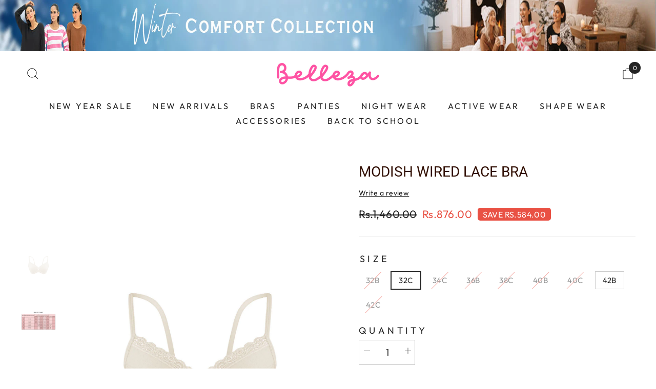

--- FILE ---
content_type: text/html; charset=utf-8
request_url: https://shopbelleza.pk/products/modish-wired
body_size: 53873
content:
<!doctype html><html
  class="no-js"
  lang="en"
  
>
  <head>
    <meta charset="utf-8">
    <meta http-equiv="X-UA-Compatible" content="IE=edge">
    <meta name="viewport" content="width=device-width,initial-scale=1">
    <meta name="theme-color" content="">
    <link rel="canonical" href="https://shopbelleza.pk/products/modish-wired" canonical-shop-url="https://shopbelleza.pk/"><link rel="shortcut icon" href="//shopbelleza.pk/cdn/shop/files/belleza_32x32-01_32x32.png?v=1756273580" type="image/png"><style>
      @import url('https://fonts.googleapis.com/css2?family=Fahkwang:ital,wght@0,200;0,300;0,400;0,500;0,600;0,700;1,200;1,300;1,400;1,500;1,600;1,700&display=swap');
    </style>
    <link rel="preconnect" href="https://cdn.shopify.com" crossorigin>
    <title>
      Buy Belleza Lingerie Modish Lace Bra, Bra, by Belleza Lingerie for just 1069.00, RIOS offers wide range of original products with discounted prices. To place your order give us a call at +92 335 1118890, or feel free to visit our online store RIOS.pk.
 &ndash; BELLEZA</title><meta name="description" content="Cotton bra with wire gives you support for natural shape ">

<meta property="og:site_name" content="BELLEZA">
<meta property="og:url" content="https://shopbelleza.pk/products/modish-wired">
<meta property="og:title" content="Buy Belleza Lingerie Modish Lace Bra, Bra, by Belleza Lingerie for just 1069.00, RIOS offers wide range of original products with discounted prices. To place your order give us a call at +92 335 1118890, or feel free to visit our online store RIOS.pk.">
<meta property="og:type" content="product">
<meta property="og:description" content="Cotton bra with wire gives you support for natural shape "><meta property="og:image" content="http://shopbelleza.pk/cdn/shop/files/Modish-wired-RIOS-118.jpg?v=1753791913">
  <meta property="og:image:secure_url" content="https://shopbelleza.pk/cdn/shop/files/Modish-wired-RIOS-118.jpg?v=1753791913">
  <meta property="og:image:width" content="1110">
  <meta property="og:image:height" content="1665"><meta property="og:price:amount" content="876.00">
  <meta property="og:price:currency" content="PKR"><meta name="twitter:card" content="summary_large_image">
<meta name="twitter:title" content="Buy Belleza Lingerie Modish Lace Bra, Bra, by Belleza Lingerie for just 1069.00, RIOS offers wide range of original products with discounted prices. To place your order give us a call at +92 335 1118890, or feel free to visit our online store RIOS.pk.">
<meta name="twitter:description" content="Cotton bra with wire gives you support for natural shape ">

    <script>window.performance && window.performance.mark && window.performance.mark('shopify.content_for_header.start');</script><meta name="facebook-domain-verification" content="bkgziw2u4pwkvnjt9gq1sscdj1p9s8">
<meta name="facebook-domain-verification" content="8geppih8f0tlsnuegiqi2hxqw0ueqq">
<meta name="google-site-verification" content="Qx9fInbrD8wfikg-ch7JW85lwFtsJnOzUAq-3UdxZk4">
<meta id="shopify-digital-wallet" name="shopify-digital-wallet" content="/55390535757/digital_wallets/dialog">
<link rel="alternate" type="application/json+oembed" href="https://shopbelleza.pk/products/modish-wired.oembed">
<script async="async" src="/checkouts/internal/preloads.js?locale=en-PK"></script>
<script id="shopify-features" type="application/json">{"accessToken":"bdf01913d6d54b0fb0c8a924b9887353","betas":["rich-media-storefront-analytics"],"domain":"shopbelleza.pk","predictiveSearch":true,"shopId":55390535757,"locale":"en"}</script>
<script>var Shopify = Shopify || {};
Shopify.shop = "belleza-ug.myshopify.com";
Shopify.locale = "en";
Shopify.currency = {"active":"PKR","rate":"1.0"};
Shopify.country = "PK";
Shopify.theme = {"name":"BoosterEx-Premium-Theme | Quoli","id":140088639565,"schema_name":"BoosterEx El","schema_version":"6.7.2","theme_store_id":null,"role":"main"};
Shopify.theme.handle = "null";
Shopify.theme.style = {"id":null,"handle":null};
Shopify.cdnHost = "shopbelleza.pk/cdn";
Shopify.routes = Shopify.routes || {};
Shopify.routes.root = "/";</script>
<script type="module">!function(o){(o.Shopify=o.Shopify||{}).modules=!0}(window);</script>
<script>!function(o){function n(){var o=[];function n(){o.push(Array.prototype.slice.apply(arguments))}return n.q=o,n}var t=o.Shopify=o.Shopify||{};t.loadFeatures=n(),t.autoloadFeatures=n()}(window);</script>
<script id="shop-js-analytics" type="application/json">{"pageType":"product"}</script>
<script defer="defer" async type="module" src="//shopbelleza.pk/cdn/shopifycloud/shop-js/modules/v2/client.init-shop-cart-sync_BdyHc3Nr.en.esm.js"></script>
<script defer="defer" async type="module" src="//shopbelleza.pk/cdn/shopifycloud/shop-js/modules/v2/chunk.common_Daul8nwZ.esm.js"></script>
<script type="module">
  await import("//shopbelleza.pk/cdn/shopifycloud/shop-js/modules/v2/client.init-shop-cart-sync_BdyHc3Nr.en.esm.js");
await import("//shopbelleza.pk/cdn/shopifycloud/shop-js/modules/v2/chunk.common_Daul8nwZ.esm.js");

  window.Shopify.SignInWithShop?.initShopCartSync?.({"fedCMEnabled":true,"windoidEnabled":true});

</script>
<script>(function() {
  var isLoaded = false;
  function asyncLoad() {
    if (isLoaded) return;
    isLoaded = true;
    var urls = ["https:\/\/app.kiwisizing.com\/web\/js\/dist\/kiwiSizing\/plugin\/SizingPlugin.prod.js?v=330\u0026shop=belleza-ug.myshopify.com","https:\/\/cdn-bundler.nice-team.net\/app\/js\/bundler.js?shop=belleza-ug.myshopify.com","\/\/cdn.shopify.com\/proxy\/d552d130ae145e5a9fd081d4bc3ef7bf26acc2063ecbc629981260898beca9b2\/bucket.useifsapp.com\/theme-files-min\/js\/ifs-script-tag-min.js?v=2\u0026shop=belleza-ug.myshopify.com\u0026sp-cache-control=cHVibGljLCBtYXgtYWdlPTkwMA","https:\/\/cdn.zigpoll.com\/zigpoll-shopify-embed.js?accountId=68a306b6e965b4da50615cb8\u0026shop=belleza-ug.myshopify.com"];
    for (var i = 0; i < urls.length; i++) {
      var s = document.createElement('script');
      s.type = 'text/javascript';
      s.async = true;
      s.src = urls[i];
      var x = document.getElementsByTagName('script')[0];
      x.parentNode.insertBefore(s, x);
    }
  };
  if(window.attachEvent) {
    window.attachEvent('onload', asyncLoad);
  } else {
    window.addEventListener('load', asyncLoad, false);
  }
})();</script>
<script id="__st">var __st={"a":55390535757,"offset":18000,"reqid":"9ff8ccba-0664-49d5-b453-777761a1a629-1768987378","pageurl":"shopbelleza.pk\/products\/modish-wired","u":"501bb28e70a5","p":"product","rtyp":"product","rid":6772181172301};</script>
<script>window.ShopifyPaypalV4VisibilityTracking = true;</script>
<script id="captcha-bootstrap">!function(){'use strict';const t='contact',e='account',n='new_comment',o=[[t,t],['blogs',n],['comments',n],[t,'customer']],c=[[e,'customer_login'],[e,'guest_login'],[e,'recover_customer_password'],[e,'create_customer']],r=t=>t.map((([t,e])=>`form[action*='/${t}']:not([data-nocaptcha='true']) input[name='form_type'][value='${e}']`)).join(','),a=t=>()=>t?[...document.querySelectorAll(t)].map((t=>t.form)):[];function s(){const t=[...o],e=r(t);return a(e)}const i='password',u='form_key',d=['recaptcha-v3-token','g-recaptcha-response','h-captcha-response',i],f=()=>{try{return window.sessionStorage}catch{return}},m='__shopify_v',_=t=>t.elements[u];function p(t,e,n=!1){try{const o=window.sessionStorage,c=JSON.parse(o.getItem(e)),{data:r}=function(t){const{data:e,action:n}=t;return t[m]||n?{data:e,action:n}:{data:t,action:n}}(c);for(const[e,n]of Object.entries(r))t.elements[e]&&(t.elements[e].value=n);n&&o.removeItem(e)}catch(o){console.error('form repopulation failed',{error:o})}}const l='form_type',E='cptcha';function T(t){t.dataset[E]=!0}const w=window,h=w.document,L='Shopify',v='ce_forms',y='captcha';let A=!1;((t,e)=>{const n=(g='f06e6c50-85a8-45c8-87d0-21a2b65856fe',I='https://cdn.shopify.com/shopifycloud/storefront-forms-hcaptcha/ce_storefront_forms_captcha_hcaptcha.v1.5.2.iife.js',D={infoText:'Protected by hCaptcha',privacyText:'Privacy',termsText:'Terms'},(t,e,n)=>{const o=w[L][v],c=o.bindForm;if(c)return c(t,g,e,D).then(n);var r;o.q.push([[t,g,e,D],n]),r=I,A||(h.body.append(Object.assign(h.createElement('script'),{id:'captcha-provider',async:!0,src:r})),A=!0)});var g,I,D;w[L]=w[L]||{},w[L][v]=w[L][v]||{},w[L][v].q=[],w[L][y]=w[L][y]||{},w[L][y].protect=function(t,e){n(t,void 0,e),T(t)},Object.freeze(w[L][y]),function(t,e,n,w,h,L){const[v,y,A,g]=function(t,e,n){const i=e?o:[],u=t?c:[],d=[...i,...u],f=r(d),m=r(i),_=r(d.filter((([t,e])=>n.includes(e))));return[a(f),a(m),a(_),s()]}(w,h,L),I=t=>{const e=t.target;return e instanceof HTMLFormElement?e:e&&e.form},D=t=>v().includes(t);t.addEventListener('submit',(t=>{const e=I(t);if(!e)return;const n=D(e)&&!e.dataset.hcaptchaBound&&!e.dataset.recaptchaBound,o=_(e),c=g().includes(e)&&(!o||!o.value);(n||c)&&t.preventDefault(),c&&!n&&(function(t){try{if(!f())return;!function(t){const e=f();if(!e)return;const n=_(t);if(!n)return;const o=n.value;o&&e.removeItem(o)}(t);const e=Array.from(Array(32),(()=>Math.random().toString(36)[2])).join('');!function(t,e){_(t)||t.append(Object.assign(document.createElement('input'),{type:'hidden',name:u})),t.elements[u].value=e}(t,e),function(t,e){const n=f();if(!n)return;const o=[...t.querySelectorAll(`input[type='${i}']`)].map((({name:t})=>t)),c=[...d,...o],r={};for(const[a,s]of new FormData(t).entries())c.includes(a)||(r[a]=s);n.setItem(e,JSON.stringify({[m]:1,action:t.action,data:r}))}(t,e)}catch(e){console.error('failed to persist form',e)}}(e),e.submit())}));const S=(t,e)=>{t&&!t.dataset[E]&&(n(t,e.some((e=>e===t))),T(t))};for(const o of['focusin','change'])t.addEventListener(o,(t=>{const e=I(t);D(e)&&S(e,y())}));const B=e.get('form_key'),M=e.get(l),P=B&&M;t.addEventListener('DOMContentLoaded',(()=>{const t=y();if(P)for(const e of t)e.elements[l].value===M&&p(e,B);[...new Set([...A(),...v().filter((t=>'true'===t.dataset.shopifyCaptcha))])].forEach((e=>S(e,t)))}))}(h,new URLSearchParams(w.location.search),n,t,e,['guest_login'])})(!0,!0)}();</script>
<script integrity="sha256-4kQ18oKyAcykRKYeNunJcIwy7WH5gtpwJnB7kiuLZ1E=" data-source-attribution="shopify.loadfeatures" defer="defer" src="//shopbelleza.pk/cdn/shopifycloud/storefront/assets/storefront/load_feature-a0a9edcb.js" crossorigin="anonymous"></script>
<script data-source-attribution="shopify.dynamic_checkout.dynamic.init">var Shopify=Shopify||{};Shopify.PaymentButton=Shopify.PaymentButton||{isStorefrontPortableWallets:!0,init:function(){window.Shopify.PaymentButton.init=function(){};var t=document.createElement("script");t.src="https://shopbelleza.pk/cdn/shopifycloud/portable-wallets/latest/portable-wallets.en.js",t.type="module",document.head.appendChild(t)}};
</script>
<script data-source-attribution="shopify.dynamic_checkout.buyer_consent">
  function portableWalletsHideBuyerConsent(e){var t=document.getElementById("shopify-buyer-consent"),n=document.getElementById("shopify-subscription-policy-button");t&&n&&(t.classList.add("hidden"),t.setAttribute("aria-hidden","true"),n.removeEventListener("click",e))}function portableWalletsShowBuyerConsent(e){var t=document.getElementById("shopify-buyer-consent"),n=document.getElementById("shopify-subscription-policy-button");t&&n&&(t.classList.remove("hidden"),t.removeAttribute("aria-hidden"),n.addEventListener("click",e))}window.Shopify?.PaymentButton&&(window.Shopify.PaymentButton.hideBuyerConsent=portableWalletsHideBuyerConsent,window.Shopify.PaymentButton.showBuyerConsent=portableWalletsShowBuyerConsent);
</script>
<script>
  function portableWalletsCleanup(e){e&&e.src&&console.error("Failed to load portable wallets script "+e.src);var t=document.querySelectorAll("shopify-accelerated-checkout .shopify-payment-button__skeleton, shopify-accelerated-checkout-cart .wallet-cart-button__skeleton"),e=document.getElementById("shopify-buyer-consent");for(let e=0;e<t.length;e++)t[e].remove();e&&e.remove()}function portableWalletsNotLoadedAsModule(e){e instanceof ErrorEvent&&"string"==typeof e.message&&e.message.includes("import.meta")&&"string"==typeof e.filename&&e.filename.includes("portable-wallets")&&(window.removeEventListener("error",portableWalletsNotLoadedAsModule),window.Shopify.PaymentButton.failedToLoad=e,"loading"===document.readyState?document.addEventListener("DOMContentLoaded",window.Shopify.PaymentButton.init):window.Shopify.PaymentButton.init())}window.addEventListener("error",portableWalletsNotLoadedAsModule);
</script>

<script type="module" src="https://shopbelleza.pk/cdn/shopifycloud/portable-wallets/latest/portable-wallets.en.js" onError="portableWalletsCleanup(this)" crossorigin="anonymous"></script>
<script nomodule>
  document.addEventListener("DOMContentLoaded", portableWalletsCleanup);
</script>

<link id="shopify-accelerated-checkout-styles" rel="stylesheet" media="screen" href="https://shopbelleza.pk/cdn/shopifycloud/portable-wallets/latest/accelerated-checkout-backwards-compat.css" crossorigin="anonymous">
<style id="shopify-accelerated-checkout-cart">
        #shopify-buyer-consent {
  margin-top: 1em;
  display: inline-block;
  width: 100%;
}

#shopify-buyer-consent.hidden {
  display: none;
}

#shopify-subscription-policy-button {
  background: none;
  border: none;
  padding: 0;
  text-decoration: underline;
  font-size: inherit;
  cursor: pointer;
}

#shopify-subscription-policy-button::before {
  box-shadow: none;
}

      </style>
<script id="sections-script" data-sections="header-navigation-hamburger,header-navigation-plain,header-mobile" defer="defer" src="//shopbelleza.pk/cdn/shop/t/11/compiled_assets/scripts.js?v=3415"></script>
<script>window.performance && window.performance.mark && window.performance.mark('shopify.content_for_header.end');</script>
    <style>
        
        
        

        @font-face { font-display: swap;
  font-family: Outfit;
  font-weight: 400;
  font-style: normal;
  src: url("//shopbelleza.pk/cdn/fonts/outfit/outfit_n4.387c2e2715c484a1f1075eb90d64808f1b37ac58.woff2") format("woff2"),
       url("//shopbelleza.pk/cdn/fonts/outfit/outfit_n4.aca8c81f18f62c9baa15c2dc5d1f6dd5442cdc50.woff") format("woff");
}

        @font-face { font-display: swap;
  font-family: Outfit;
  font-weight: 500;
  font-style: normal;
  src: url("//shopbelleza.pk/cdn/fonts/outfit/outfit_n5.8646f8eed6d6d0a1ac9821ab288cc9621d1e145e.woff2") format("woff2"),
       url("//shopbelleza.pk/cdn/fonts/outfit/outfit_n5.9e3c12421e42661c948a7f5b879e5e0c7d394cd6.woff") format("woff");
}

        @font-face { font-display: swap;
  font-family: Outfit;
  font-weight: 600;
  font-style: normal;
  src: url("//shopbelleza.pk/cdn/fonts/outfit/outfit_n6.dfcbaa80187851df2e8384061616a8eaa1702fdc.woff2") format("woff2"),
       url("//shopbelleza.pk/cdn/fonts/outfit/outfit_n6.88384e9fc3e36038624caccb938f24ea8008a91d.woff") format("woff");
}

        @font-face { font-display: swap;
  font-family: Outfit;
  font-weight: 700;
  font-style: normal;
  src: url("//shopbelleza.pk/cdn/fonts/outfit/outfit_n7.bfc2ca767cd7c6962e82c320123933a7812146d6.woff2") format("woff2"),
       url("//shopbelleza.pk/cdn/fonts/outfit/outfit_n7.f0b22ea9a32b6f1f6f493dd3a7113aae3464d8b2.woff") format("woff");
}


        

            
            
            
            
            @font-face { font-display: swap;
  font-family: Roboto;
  font-weight: 400;
  font-style: normal;
  src: url("//shopbelleza.pk/cdn/fonts/roboto/roboto_n4.2019d890f07b1852f56ce63ba45b2db45d852cba.woff2") format("woff2"),
       url("//shopbelleza.pk/cdn/fonts/roboto/roboto_n4.238690e0007583582327135619c5f7971652fa9d.woff") format("woff");
}

            @font-face { font-display: swap;
  font-family: Roboto;
  font-weight: 500;
  font-style: normal;
  src: url("//shopbelleza.pk/cdn/fonts/roboto/roboto_n5.250d51708d76acbac296b0e21ede8f81de4e37aa.woff2") format("woff2"),
       url("//shopbelleza.pk/cdn/fonts/roboto/roboto_n5.535e8c56f4cbbdea416167af50ab0ff1360a3949.woff") format("woff");
}

            @font-face { font-display: swap;
  font-family: Roboto;
  font-weight: 600;
  font-style: normal;
  src: url("//shopbelleza.pk/cdn/fonts/roboto/roboto_n6.3d305d5382545b48404c304160aadee38c90ef9d.woff2") format("woff2"),
       url("//shopbelleza.pk/cdn/fonts/roboto/roboto_n6.bb37be020157f87e181e5489d5e9137ad60c47a2.woff") format("woff");
}

            @font-face { font-display: swap;
  font-family: Roboto;
  font-weight: 700;
  font-style: normal;
  src: url("//shopbelleza.pk/cdn/fonts/roboto/roboto_n7.f38007a10afbbde8976c4056bfe890710d51dec2.woff2") format("woff2"),
       url("//shopbelleza.pk/cdn/fonts/roboto/roboto_n7.94bfdd3e80c7be00e128703d245c207769d763f9.woff") format("woff");
}


                  
:root {
        --font-family-1: Outfit,sans-serif;
        --font-family-2: Roboto,sans-serif;

        /* Settings Body */--font-body-family: Outfit,sans-serif;--font-body-size: 18px;--font-body-weight: 400;--body-line-height: 28px;--body-letter-spacing: .025em;

        /* Settings Heading */--font-heading-family: Roboto,sans-serif;--font-heading-size: 24px;--font-heading-weight: 400;--font-heading-style: normal;--heading-line-height: 24px;--heading-letter-spacing: 0;--heading-text-transform: uppercase;--heading-border-height: 2px;

        /* Menu Lv1 */--font-menu-lv1-family: Outfit,sans-serif;--font-menu-lv1-size: 16px;--font-menu-lv1-weight: 400;--menu-lv1-line-height: 22px;--menu-lv1-letter-spacing: .2em;--menu-lv1-text-transform: uppercase;

        /* Menu Lv2 */--font-menu-lv2-family: Outfit,sans-serif;--font-menu-lv2-size: 14px;--font-menu-lv2-weight: 400;--menu-lv2-line-height: 22px;--menu-lv2-letter-spacing: .02em;--menu-lv2-text-transform: capitalize;

        /* Menu Lv3 */--font-menu-lv3-family: Outfit,sans-serif;--font-menu-lv3-size: 12px;--font-menu-lv3-weight: 400;--menu-lv3-line-height: 22px;--menu-lv3-letter-spacing: .02em;--menu-lv3-text-transform: capitalize;

        /* Mega Menu Lv2 */--font-mega-menu-lv2-family: Outfit,sans-serif;--font-mega-menu-lv2-size: 12px;--font-mega-menu-lv2-weight: 400;--font-mega-menu-lv2-style: normal;--mega-menu-lv2-line-height: 22px;--mega-menu-lv2-letter-spacing: .02em;--mega-menu-lv2-text-transform: uppercase;

        /* Mega Menu Lv3 */--font-mega-menu-lv3-family: Outfit,sans-serif;--font-mega-menu-lv3-size: 12px;--font-mega-menu-lv3-weight: 400;--mega-menu-lv3-line-height: 22px;--mega-menu-lv3-letter-spacing: .02em;--mega-menu-lv3-text-transform: capitalize;

        /* Product Card Title */--product-title-font: Outfit,sans-serif;--product-title-font-size : 16px;--product-title-font-weight : 400;--product-title-line-height: 22px;--product-title-letter-spacing: .2em;--product-title-line-text : 2;--product-title-text-transform : uppercase;--product-title-margin-bottom: 10px;

        /* Product Card Vendor */--product-vendor-font: Outfit,sans-serif;--product-vendor-font-size : 12px;--product-vendor-font-weight : 400;--product-vendor-font-style : normal;--product-vendor-line-height: 22px;--product-vendor-letter-spacing: .2em;--product-vendor-text-transform : uppercase;--product-vendor-margin-bottom: 0px;--product-vendor-margin-top: 0px;

        /* Product Card Price */--product-price-font: Outfit,sans-serif;--product-price-font-size : 16px;--product-price-font-weight : 400;--product-price-line-height: 22px;--product-price-letter-spacing: .025em;--product-price-margin-top: 0px;--product-price-margin-bottom: 13px;

        /* Product Card Badge */--badge-font: Outfit,sans-serif;--badge-font-size : 14px;--badge-font-weight : 400;--badge-text-transform : capitalize;--badge-letter-spacing: ;--badge-line-height: 30px;--badge-border-radius: 0px;--badge-padding-top: 0px;--badge-padding-bottom: 0px;--badge-padding-left-right: 8px;--badge-postion-top: 0px;--badge-postion-left-right: 0px;

        /* Product Quickview */
        --product-quickview-font-size : 14px; --product-quickview-line-height: 22px; --product-quickview-border-radius: 0px; --product-quickview-padding-top: 0px; --product-quickview-padding-bottom: 0px; --product-quickview-padding-left-right: 7px; --product-quickview-sold-out-product: #e95144;--product-quickview-box-shadow: none;/* Blog Card Tile */--blog-title-font: Roboto,sans-serif;--blog-title-font-size : 25px; --blog-title-font-weight : 400; --blog-title-line-height: 29px; --blog-title-letter-spacing: .09em; --blog-title-text-transform : uppercase;

        /* Blog Card Info (Date, Author) */--blog-info-font: Outfit,sans-serif;--blog-info-font-size : 14px; --blog-info-font-weight : 400; --blog-info-line-height: 20px; --blog-info-letter-spacing: .02em; --blog-info-text-transform : uppercase;

        /* Button 1 */--btn-1-font-family: Outfit,sans-serif;--btn-1-font-size: 14px; --btn-1-font-weight: 400; --btn-1-text-transform: uppercase; --btn-1-line-height: 22px; --btn-1-letter-spacing: .2em; --btn-1-text-align: center; --btn-1-border-radius: 0px; --btn-1-border-width: 1px; --btn-1-border-style: solid; --btn-1-padding-top: 10px; --btn-1-padding-bottom: 10px; --btn-1-horizontal-length: 0px; --btn-1-vertical-length: 0px; --btn-1-blur-radius: 0px; --btn-1-spread: 0px;
        
--btn-1-all-bg-opacity-hover: rgba(0, 0, 0, 0.5);--btn-1-inset: ;/* Button 2 */--btn-2-font-family: Outfit,sans-serif;--btn-2-font-size: 14px; --btn-2-font-weight: 400; --btn-2-text-transform: uppercase; --btn-2-line-height: 22px; --btn-2-letter-spacing: .2em; --btn-2-text-align: center; --btn-2-border-radius: 0px; --btn-2-border-width: 1px; --btn-2-border-style: solid; --btn-2-padding-top: 13px; --btn-2-padding-bottom: 13px; --btn-2-horizontal-length: 0px; --btn-2-vertical-length: 0px; --btn-2-blur-radius: 0px; --btn-2-spread: 0px;
        
--btn-2-all-bg-opacity-hover: rgba(0, 0, 0, 0.5);--btn-2-inset: ;/* Button 3 */--btn-3-font-family: Outfit,sans-serif;--btn-3-font-size: 14px; --btn-3-font-weight: 400; --btn-3-text-transform: uppercase; --btn-3-line-height: 22px; --btn-3-letter-spacing: .2em; --btn-3-text-align: center; --btn-3-border-radius: 0px; --btn-3-border-width: 1px; --btn-3-border-style: solid; --btn-3-padding-top: 10px; --btn-3-padding-bottom: 10px; --btn-3-horizontal-length: 0px; --btn-3-vertical-length: 0px; --btn-3-blur-radius: 0px; --btn-3-spread: 0px;
        
--btn-3-all-bg-opacity: rgba(0, 0, 0, 0.1);--btn-3-all-bg-opacity-hover: rgba(0, 0, 0, 0.1);--btn-3-inset: ;/* Footer Heading */--footer-heading-font-family: Outfit,sans-serif;--footer-heading-font-size : 15px; --footer-heading-font-weight : 600; --footer-heading-line-height : 22px; --footer-heading-letter-spacing : .05em; --footer-heading-text-transform : uppercase;

        /* Footer Link */--footer-link-font-family: Outfit,sans-serif;--footer-link-font-size : 12px; --footer-link-font-weight : ; --footer-link-line-height : 28px; --footer-link-letter-spacing : .02em; --footer-link-text-transform : capitalize;

        /* Page Title */--font-page-title-family: Roboto,sans-serif;--font-page-title-size: 36px; --font-page-title-weight: 400; --font-page-title-style: normal; --page-title-line-height: 40px; --page-title-letter-spacing: .01em; --page-title-text-transform: uppercase;

        /* Font Product Tab Title */
        --font-tab-type-1: Outfit,sans-serif; --font-tab-type-2: Roboto,sans-serif;

        /* Text Size */
        --text-size-font-size : 10px; --text-size-font-weight : 400; --text-size-line-height : 22px; --text-size-letter-spacing : 0; --text-size-text-transform : uppercase; --text-size-color : #787878;

        /* Font Weight */
        --font-weight-normal: 400; --font-weight-medium: 500; --font-weight-semibold: 600; --font-weight-bold: 700; --font-weight-bolder: 800; --font-weight-black: 900;

        /* Radio Button */
        --form-label-checkbox-before-bg: #fff; --form-label-checkbox-before-border: #cecece; --form-label-checkbox-before-bg-checked: #000;

        /* Conatiner */
        --body-custom-width-container: 1600px;

        /* Layout Boxed */
        --color-background-layout-boxed: #f8f8f8;/* Arrow */
        --position-horizontal-slick-arrow: 0;

        /* General Color*/
        --color-text: #232323; --color-text2: #969696; --color-global: #232323; --color-white: #FFFFFF; --color-grey: #868686; --color-black: #202020; --color-base-text-rgb: 35, 35, 35; --color-base-text2-rgb: 150, 150, 150; --color-background: #ffffff; --color-background-rgb: 255, 255, 255; --color-background-overylay: rgba(255, 255, 255, 0.9); --color-base-accent-text: ; --color-base-accent-1: ; --color-base-accent-2: ; --color-link: #232323; --color-link-hover: #232323; --color-error: #D93333; --color-error-bg: #FCEEEE; --color-success: #5A5A5A; --color-success-bg: #DFF0D8; --color-info: #202020; --color-info-bg: #FFF2DD; --color-link-underline: rgba(35, 35, 35, 0.5); --color-breadcrumb: #999999; --colors-breadcrumb-hover: #232323;--colors-breadcrumb-active: #999999; --border-global: #e6e6e6; --bg-global: #fafafa; --bg-planceholder: #fafafa; --color-warning: #fff; --bg-warning: #e0b252; --color-background-10 : #e9e9e9; --color-background-20 : #d3d3d3; --color-background-30 : #bdbdbd; --color-background-50 : #919191; --color-background-global : #919191;

        /* Arrow Color */
        --arrow-color: #323232; --arrow-background-color: #fff; --arrow-border-color: #ccc;--arrow-color-hover: #323232;--arrow-background-color-hover: #f8f8f8;--arrow-border-color-hover: #f8f8f8;--arrow-width: 35px;--arrow-height: 35px;--arrow-size: px;--arrow-size-icon: 17px;--arrow-border-radius: 50%;--arrow-border-width: 1px;--arrow-width-half: -17px;

        /* Pagination Color */
        --pagination-item-color: #3c3c3c; --pagination-item-color-active: #3c3c3c; --pagination-item-bg-color: #fff;--pagination-item-bg-color-active: #fff;--pagination-item-border-color: #fff;--pagination-item-border-color-active: #ffffff;--pagination-arrow-color: #3c3c3c;--pagination-arrow-color-active: #3c3c3c;--pagination-arrow-bg-color: #fff;--pagination-arrow-bg-color-active: #fff;--pagination-arrow-border-color: #fff;--pagination-arrow-border-color-active: #fff;

        /* Dots Color */
        --dots-color: transparent;--dots-border-color: #323232;--dots-color-active: #323232;--dots-border-color-active: #323232;--dots-style2-background-opacity: #00000050;--dots-width: 12px;--dots-height: 12px;

        /* Button Color */
        --btn-1-color: #FFFFFF;--btn-1-bg: #232323;--btn-1-border: #232323;--btn-1-color-hover: #232323;--btn-1-bg-hover: #ffffff;--btn-1-border-hover: #232323;
        --btn-2-color: #232323;--btn-2-bg: #FFFFFF;--btn-2-border: #727272;--btn-2-color-hover: #FFFFFF;--btn-2-bg-hover: #232323;--btn-2-border-hover: #232323;
        --btn-3-color: #FFFFFF;--btn-3-bg: #e9514b;--btn-3-border: #e9514b;--btn-3-color-hover: #ffffff;--btn-3-bg-hover: #e9514b;--btn-3-border-hover: #e9514b;
        --anchor-transition: all ease .3s;--bg-white: #ffffff;--bg-black: #000000;--bg-grey: #808080;--icon: var(--color-text);--text-cart: #3c3c3c;--duration-short: 100ms;--duration-default: 350ms;--duration-long: 500ms;--form-input-bg: #ffffff;--form-input-border: #c7c7c7;--form-input-color: #232323;--form-input-placeholder: #868686;--form-label: #232323;

        --new-badge-color: #232323;--new-badge-bg: #FFFFFF;--sale-badge-color: #ffffff;--sale-badge-bg: #eb008b;--sold-out-badge-color: #ffffff;--sold-out-badge-bg: #c1c1c1;--custom-badge-color: #ffffff;--custom-badge-bg: #ffbb49;--bundle-badge-color: #ffffff;--bundle-badge-bg: #232323;
        
        --product-title-color : #232323;--product-title-color-hover : #232323;--product-vendor-color : #969696;--product-price-color : #232323;--product-sale-price-color : #e95144;--product-compare-price-color : #969696;--product-countdown-color : #c12e48;--product-countdown-bg-color : #ffffff;

        --product-swatch-border : #cbcbcb;--product-swatch-border-active : #232323;--product-swatch-width : 40px;--product-swatch-height : 40px;--product-swatch-border-radius : 0px;--product-swatch-color-width : 40px;--product-swatch-color-height : 40px;--product-swatch-color-border-radius : 20px;

        --product-wishlist-color : #000000;--product-wishlist-bg : #ffffff;--product-wishlist-border : transparent;--product-wishlist-color-added : #ffffff;--product-wishlist-bg-added : #000000;--product-wishlist-border-added : transparent;--product-compare-color : #000000;--product-compare-bg : #FFFFFF;--product-compare-color-added : #D12442; --product-compare-bg-added : #FFFFFF; --product-hot-stock-text-color : #c20000; --product-quick-view-color : #FFFFFF; --product-cart-image-fit : cover; --product-title-variant-font-size: 16px;--product-quick-view-bg : #232323;--product-quick-view-bg-above-button: rgba(35, 35, 35, 0.7);--product-quick-view-color-hover : #FFFFFF;--product-quick-view-bg-hover : #000000;--product-action-color : #FFFFFF;--product-action-bg : #000000;--product-action-border : #000000;--product-action-color-hover : #FFFFFF;--product-action-bg-hover : #eb008b;--product-action-border-hover : #232323;

        /* Multilevel Category Filter */
        --color-label-multiLevel-categories: #232323;--bg-label-multiLevel-categories: #fff;--color-button-multiLevel-categories: #fff;--bg-button-multiLevel-categories: #ff8b21;--border-button-multiLevel-categories: transparent;--hover-color-button-multiLevel-categories: #fff;--hover-bg-button-multiLevel-categories: #ff8b21;--cart-item-bg : #ffffff;--cart-item-border : #e8e8e8;--cart-item-border-width : 1px;--cart-item-border-style : solid;--w-product-swatch-custom: 30px;--h-product-swatch-custom: 30px;--w-product-swatch-custom-mb: 20px;--h-product-swatch-custom-mb: 20px;--font-size-product-swatch-more: 12px;--swatch-border : #cbcbcb;--swatch-border-active : #232323;

        --variant-size: #232323;--variant-size-border: #e7e7e7;--variant-size-bg: #ffffff;--variant-size-hover: #ffffff;--variant-size-border-hover: #232323;--variant-size-bg-hover: #232323;--variant-bg : #ffffff; --variant-color : #232323; --variant-bg-active : #ffffff; --variant-color-active : #232323;

        --fontsize-text-social: 12px;
        --page-content-distance: 64px;--sidebar-content-distance: 40px;--button-transition-ease: cubic-bezier(.25,.46,.45,.94);

        /* Loading Spinner Color */
        --spinner-top-color: #fc0; --spinner-right-color: #4dd4c6; --spinner-bottom-color: #f00; --spinner-left-color: #f6f6f6;

        /* Product Card Marquee */
        --product-marquee-background-color: ;--product-marquee-text-color: #FFFFFF;--product-marquee-text-size: 14px;--product-marquee-text-mobile-size: 14px;--product-marquee-text-weight: 400;--product-marquee-text-transform: none;--product-marquee-text-style: italic;--product-marquee-speed: ; --product-marquee-line-height: calc(var(--product-marquee-text-mobile-size) * 1.5);
    }
</style>
    <link href="//shopbelleza.pk/cdn/shop/t/11/assets/base.css?v=79241245084356912551760358264" rel="stylesheet" type="text/css" media="all" />
<link href="//shopbelleza.pk/cdn/shop/t/11/assets/fade-up-animation.css?v=42938924131969288901760357152" rel="stylesheet" type="text/css" media="all" />
<link href="//shopbelleza.pk/cdn/shop/t/11/assets/animated.css?v=124579380764407670711760357073" rel="stylesheet" type="text/css" media="all" />
<link href="//shopbelleza.pk/cdn/shop/t/11/assets/component-card.css?v=62480002916168433671760357090" rel="stylesheet" type="text/css" media="all" />
<link href="//shopbelleza.pk/cdn/shop/t/11/assets/component-loading-overlay.css?v=23413779889692260311760357113" rel="stylesheet" type="text/css" media="all" />
<link href="//shopbelleza.pk/cdn/shop/t/11/assets/component-loading-banner.css?v=69856287195459887291760357112" rel="stylesheet" type="text/css" media="all" />
<link href="//shopbelleza.pk/cdn/shop/t/11/assets/component-quick-cart.css?v=26051518140860836451760357130" rel="stylesheet" type="text/css" media="all" />
<link rel="stylesheet" href="//shopbelleza.pk/cdn/shop/t/11/assets/vendor.css?v=51530415543490038341760357197" media="print" onload="this.media='all'">
<noscript><link href="//shopbelleza.pk/cdn/shop/t/11/assets/vendor.css?v=51530415543490038341760357197" rel="stylesheet" type="text/css" media="all" /></noscript>


	<link href="//shopbelleza.pk/cdn/shop/t/11/assets/component-card-02.css?v=81585922103388438451760357086" rel="stylesheet" type="text/css" media="all" />


<link href="//shopbelleza.pk/cdn/shop/t/11/assets/component-predictive-search.css?v=96340194773961550291760357122" rel="stylesheet" type="text/css" media="all" />
<link rel="stylesheet" href="//shopbelleza.pk/cdn/shop/t/11/assets/component-newsletter.css?v=39816419075680442961760357119" media="print" onload="this.media='all'">
<link rel="stylesheet" href="//shopbelleza.pk/cdn/shop/t/11/assets/component-slider.css?v=134420753549460766241760357137" media="print" onload="this.media='all'">
<link rel="stylesheet" href="//shopbelleza.pk/cdn/shop/t/11/assets/component-list-social.css?v=102044711114163579551760357112" media="print" onload="this.media='all'"><noscript><link href="//shopbelleza.pk/cdn/shop/t/11/assets/component-newsletter.css?v=39816419075680442961760357119" rel="stylesheet" type="text/css" media="all" /></noscript>
<noscript><link href="//shopbelleza.pk/cdn/shop/t/11/assets/component-slider.css?v=134420753549460766241760357137" rel="stylesheet" type="text/css" media="all" /></noscript>
<noscript><link href="//shopbelleza.pk/cdn/shop/t/11/assets/component-list-social.css?v=102044711114163579551760357112" rel="stylesheet" type="text/css" media="all" /></noscript>

<style type="text/css">
	.nav-title-mobile {display: none;}.list-menu--disclosure{display: none;position: absolute;min-width: 100%;width: 22rem;background-color: var(--bg-white);box-shadow: 0 1px 4px 0 rgb(0 0 0 / 15%);padding: 5px 0 5px 20px;opacity: 0;visibility: visible;pointer-events: none;transition: opacity var(--duration-default) ease, transform var(--duration-default) ease;}.list-menu--disclosure-2{margin-left: calc(100% - 15px);z-index: 2;top: -5px;}.list-menu--disclosure:focus {outline: none;}.list-menu--disclosure.localization-selector {max-height: 18rem;overflow: auto;width: 10rem;padding: 0.5rem;}.js menu-drawer > details > summary::before, .js menu-drawer > details[open]:not(.menu-opening) > summary::before {content: '';position: absolute;cursor: default;width: 100%;height: calc(100vh - 100%);height: calc(var(--viewport-height, 100vh) - (var(--header-bottom-position, 100%)));top: 100%;left: 0;background: var(--color-foreground-50);opacity: 0;visibility: hidden;z-index: 2;transition: opacity var(--duration-default) ease,visibility var(--duration-default) ease;}menu-drawer > details[open] > summary::before {visibility: visible;opacity: 1;}.menu-drawer {position: absolute;transform: translateX(-100%);visibility: hidden;z-index: 3;left: 0;top: 100%;width: 100%;max-width: calc(100vw - 4rem);padding: 0;border: 0.1rem solid var(--color-background-10);border-left: 0;border-bottom: 0;background-color: var(--bg-white);overflow-x: hidden;}.js .menu-drawer {height: calc(100vh - 100%);height: calc(var(--viewport-height, 100vh) - (var(--header-bottom-position, 100%)));}.js details[open] > .menu-drawer, .js details[open] > .menu-drawer__submenu {transition: transform var(--duration-default) ease, visibility var(--duration-default) ease;}.no-js details[open] > .menu-drawer, .js details[open].menu-opening > .menu-drawer, details[open].menu-opening > .menu-drawer__submenu {transform: translateX(0);visibility: visible;}@media screen and (min-width: 750px) {.menu-drawer {width: 40rem;}.no-js .menu-drawer {height: auto;}}.menu-drawer__inner-container {position: relative;height: 100%;}.menu-drawer__navigation-container {display: grid;grid-template-rows: 1fr auto;align-content: space-between;overflow-y: auto;height: 100%;}.menu-drawer__navigation {padding: 0 0 5.6rem 0;}.menu-drawer__inner-submenu {height: 100%;overflow-x: hidden;overflow-y: auto;}.no-js .menu-drawer__navigation {padding: 0;}.js .menu-drawer__menu li {width: 100%;border-bottom: 1px solid #e6e6e6;overflow: hidden;}.menu-drawer__menu-item{line-height: var(--body-line-height);letter-spacing: var(--body-letter-spacing);padding: 10px 20px 10px 15px;cursor: pointer;display: flex;align-items: center;justify-content: space-between;}.menu-drawer__menu-item .label{display: inline-block;vertical-align: middle;font-size: calc(var(--font-body-size) - 4px);font-weight: var(--font-weight-normal);letter-spacing: var(--body-letter-spacing);height: 20px;line-height: 20px;margin: 0 0 0 10px;padding: 0 5px;text-transform: uppercase;text-align: center;position: relative;}.menu-drawer__menu-item .label:before{content: "";position: absolute;border: 5px solid transparent;top: 50%;left: -9px;transform: translateY(-50%);}.menu-drawer__menu-item > .icon{width: 24px;height: 24px;margin: 0 10px 0 0;}.menu-drawer__menu-item > .symbol {position: absolute;right: 20px;top: 50%;transform: translateY(-50%);display: flex;align-items: center;justify-content: center;font-size: 0;pointer-events: none;}.menu-drawer__menu-item > .symbol .icon{width: 14px;height: 14px;opacity: .6;}.menu-mobile-icon .menu-drawer__menu-item{justify-content: flex-start;}.no-js .menu-drawer .menu-drawer__menu-item > .symbol {display: none;}.js .menu-drawer__submenu {position: absolute;top: 0;width: 100%;bottom: 0;left: 0;background-color: var(--bg-white);z-index: 1;transform: translateX(100%);visibility: hidden;}.js .menu-drawer__submenu .menu-drawer__submenu {overflow-y: auto;}.menu-drawer__close-button {display: block;width: 100%;padding: 10px 15px;background-color: transparent;border: none;background: #f6f8f9;position: relative;}.menu-drawer__close-button .symbol{position: absolute;top: auto;left: 20px;width: auto;height: 22px;z-index: 10;display: flex;align-items: center;justify-content: center;font-size: 0;pointer-events: none;}.menu-drawer__close-button .icon {display: inline-block;vertical-align: middle;width: 18px;height: 18px;transform: rotate(180deg);}.menu-drawer__close-button .text{max-width: calc(100% - 50px);white-space: nowrap;overflow: hidden;text-overflow: ellipsis;display: inline-block;vertical-align: top;width: 100%;margin: 0 auto;}.no-js .menu-drawer__close-button {display: none;}.menu-drawer__utility-links {padding: 2rem;}.menu-drawer__account {display: inline-flex;align-items: center;text-decoration: none;padding: 1.2rem;margin-left: -1.2rem;font-size: 1.4rem;}.menu-drawer__account .icon-account {height: 2rem;width: 2rem;margin-right: 1rem;}.menu-drawer .list-social {justify-content: flex-start;margin-left: -1.25rem;margin-top: 2rem;}.menu-drawer .list-social:empty {display: none;}.menu-drawer .list-social__link {padding: 1.3rem 1.25rem;}

	/* Style General */
	.d-block{display: block}.d-inline-block{display: inline-block}.d-flex{display: flex}.d-none {display: none}.d-grid{display: grid}.ver-alg-mid {vertical-align: middle}.ver-alg-top{vertical-align: top}
	.flex-jc-start{justify-content:flex-start}.flex-jc-end{justify-content:flex-end}.flex-jc-center{justify-content:center}.flex-jc-between{justify-content:space-between}.flex-jc-stretch{justify-content:stretch}.flex-align-start{align-items: flex-start}.flex-align-center{align-items: center}.flex-align-end{align-items: flex-end}.flex-align-stretch{align-items:stretch}.flex-wrap{flex-wrap: wrap}.flex-nowrap{flex-wrap: nowrap}.fd-row{flex-direction:row}.fd-row-reverse{flex-direction:row-reverse}.fd-column{flex-direction:column}.fd-column-reverse{flex-direction:column-reverse}.fg-0{flex-grow:0}.fs-0{flex-shrink:0}.gap-15{gap:15px}.gap-30{gap:30px}.gap-col-30{column-gap:30px}
	.p-relative{position:relative}.p-absolute{position:absolute}.p-static{position:static}.p-fixed{position:fixed;}
	.zi-1{z-index:1}.zi-2{z-index:2}.zi-3{z-index:3}.zi-5{z-index:5}.zi-6{z-index:6}.zi-7{z-index:7}.zi-9{z-index:9}.zi-10{z-index:10}.zi-99{z-index:99} .zi-100{z-index:100} .zi-101{z-index:101}
	.top-0{top:0}.top-100{top:100%}.top-auto{top:auto}.left-0{left:0}.left-auto{left:auto}.right-0{right:0}.right-auto{right:auto}.bottom-0{bottom:0}
	.middle-y{top:50%;transform:translateY(-50%)}.middle-x{left:50%;transform:translateX(-50%)}
	.opacity-0{opacity:0}.opacity-1{opacity:1}
	.o-hidden{overflow:hidden}.o-visible{overflow:visible}.o-unset{overflow:unset}.o-x-hidden{overflow-x:hidden}.o-y-auto{overflow-y:auto;}
	.pt-0{padding-top:0}.pt-2{padding-top:2px}.pt-5{padding-top:5px}.pt-10{padding-top:10px}.pt-10-imp{padding-top:10px !important}.pt-12{padding-top:12px}.pt-16{padding-top:16px}.pt-20{padding-top:20px}.pt-24{padding-top:24px}.pt-30{padding-top:30px}.pt-32{padding-top:32px}.pt-36{padding-top:36px}.pt-48{padding-top:48px}.pb-0{padding-bottom:0}.pb-5{padding-bottom:5px}.pb-10{padding-bottom:10px}.pb-10-imp{padding-bottom:10px !important}.pb-12{padding-bottom:12px}.pb-15{padding-bottom:15px}.pb-16{padding-bottom:16px}.pb-18{padding-bottom:18px}.pb-20{padding-bottom:20px}.pb-24{padding-bottom:24px}.pb-32{padding-bottom:32px}.pb-40{padding-bottom:40px}.pb-48{padding-bottom:48px}.pb-50{padding-bottom:50px}.pb-80{padding-bottom:80px}.pb-84{padding-bottom:84px}.pr-0{padding-right:0}.pr-5{padding-right: 5px}.pr-10{padding-right:10px}.pr-20{padding-right:20px}.pr-24{padding-right:24px}.pr-30{padding-right:30px}.pr-36{padding-right:36px}.pr-80{padding-right:80px}.pl-0{padding-left:0}.pl-12{padding-left:12px}.pl-20{padding-left:20px}.pl-24{padding-left:24px}.pl-36{padding-left:36px}.pl-48{padding-left:48px}.pl-52{padding-left:52px}.pl-80{padding-left:80px}.p-zero{padding:0}
	.m-lr-auto{margin:0 auto}.m-zero{margin:0}.ml-auto{margin-left:auto}.ml-0{margin-left:0}.ml-5{margin-left:5px}.ml-15{margin-left:15px}.ml-20{margin-left:20px}.ml-30{margin-left:30px}.mr-auto{margin-right:auto}.mr-0{margin-right:0}.mr-5{margin-right:5px}.mr-10{margin-right:10px}.mr-20{margin-right:20px}.mr-30{margin-right:30px}.mt-0{margin-top: 0}.mt-10{margin-top: 10px}.mt-15{margin-top: 15px}.mt-20{margin-top: 20px}.mt-25{margin-top: 25px}.mt-30{margin-top: 30px}.mt-40{margin-top: 40px}.mt-45{margin-top: 45px}.mb-0{margin-bottom: 0}.mb-5{margin-bottom: 5px}.mb-10{margin-bottom: 10px}.mb-15{margin-bottom: 15px}.mb-18{margin-bottom: 18px}.mb-20{margin-bottom: 20px}.mb-30{margin-bottom: 30px}
	.h-0{height:0}.h-100{height:100%}.h-100v{height:100vh}.h-auto{height:auto}.mah-100{max-height:100%}.mih-15{min-height: 15px}.mih-none{min-height: unset}.lih-15{line-height: 15px}
	.w-50pc{width:50%}.w-100{width:100%}.w-100v{width:100vw}.maw-100{max-width:100%}.maw-300{max-width:300px}.maw-480{max-width: 480px}.maw-780{max-width: 780px}.w-auto{width:auto}.minw-auto{min-width: auto}.min-w-100{min-width: 100px}
	.float-l{float:left}.float-r{float:right}
	.b-zero{border:none}.br-50p{border-radius:50%}.br-zero{border-radius:0}.br-2{border-radius:2px}.bg-none{background: none}
	.stroke-w-0{stroke-width: 0px}.stroke-w-1h{stroke-width: 0.5px}.stroke-w-1{stroke-width: 1px}.stroke-w-3{stroke-width: 3px}.stroke-w-5{stroke-width: 5px}.stroke-w-7 {stroke-width: 7px}.stroke-w-10 {stroke-width: 10px}.stroke-w-12 {stroke-width: 12px}.stroke-w-15 {stroke-width: 15px}.stroke-w-20 {stroke-width: 20px}.stroke-w-25 {stroke-width: 25px}.stroke-w-30{stroke-width: 30px}.stroke-w-32 {stroke-width: 32px}.stroke-w-40 {stroke-width: 40px}
	.w-21{width: 21px}.w-23{width: 23px}.w-24{width: 24px}.h-22{height: 22px}.h-23{height: 23px}.h-24{height: 24px}.w-h-16{width: 16px;height: 16px}.w-h-17{width: 17px;height: 17px}.w-h-18 {width: 18px;height: 18px}.w-h-19{width: 19px;height: 19px}.w-h-20 {width: 20px;height: 20px}.w-h-21{width: 21px;height: 21px}.w-h-22 {width: 22px;height: 22px}.w-h-23{width: 23px;height: 23px}.w-h-24 {width: 24px;height: 24px}.w-h-25 {width: 25px;height: 25px}.w-h-26 {width: 26px;height: 26px}.w-h-27 {width: 27px;height: 27px}.w-h-28 {width: 28px;height: 28px}.w-h-29 {width: 29px;height: 29px}.w-h-30 {width: 30px;height: 30px}.w-h-31 {width: 31px;height: 31px}.w-h-32 {width: 32px;height: 32px}.w-h-33 {width: 33px;height: 33px}.w-h-34 {width: 34px;height: 34px}.w-h-35 {width: 35px;height: 35px}.w-h-36 {width: 36px;height: 36px}.w-h-37 {width: 37px;height: 37px}
	.txt-d-none{text-decoration:none}.txt-d-underline{text-decoration:underline}.txt-u-o-1{text-underline-offset: 1px}.txt-u-o-2{text-underline-offset: 2px}.txt-u-o-3{text-underline-offset: 3px}.txt-u-o-4{text-underline-offset: 4px}.txt-u-o-5{text-underline-offset: 5px}.txt-u-o-6{text-underline-offset: 6px}.txt-u-o-8{text-underline-offset: 8px}.txt-u-o-12{text-underline-offset: 12px}.txt-t-up{text-transform:uppercase}.txt-t-cap{text-transform:capitalize}
	.ft-0{font-size: 0}.ft-16{font-size: 16px}.ls-0{letter-spacing: 0}.ls-02{letter-spacing: 0.2em}.ls-05{letter-spacing: 0.5em}.ft-i{font-style: italic}
	.button-effect svg{transition: 0.3s}.button-effect:hover svg{transform: rotate(180deg)}
	.icon-effect:hover svg {transform: scale(1.15)}.icon-effect:hover .icon-search-1 {transform: rotate(-90deg) scale(1.15)}
	.link-effect > span:after, .link-effect > .text__icon:after{content: "";position: absolute;bottom: -2px;left: 0;height: 1px;width: 100%;transform: scaleX(0);transition: transform var(--duration-default) ease-out;transform-origin: right}
	.link-effect > .text__icon:after{ bottom: 0 }
	.link-effect > span:hover:after, .link-effect > .text__icon:hover:after{transform: scaleX(1);transform-origin: left}
	@media (min-width: 1025px){
		.pl-lg-80{padding-left:80px}.pr-lg-80{padding-right:80px}
	}
</style>
    <script src="//shopbelleza.pk/cdn/shop/t/11/assets/vendor.js?v=37601539231953232631760357197" type="text/javascript"></script>
<script src="//shopbelleza.pk/cdn/shop/t/11/assets/global.js?v=94502625666594437981760357153" type="text/javascript"></script>
<script src="//shopbelleza.pk/cdn/shop/t/11/assets/lazysizes.min.js?v=122719776364282065531760357174" type="text/javascript"></script>
<!-- <script src="//shopbelleza.pk/cdn/shop/t/11/assets/menu.js?v=67448401357794802601760357175" type="text/javascript"></script> --><script src="//shopbelleza.pk/cdn/shop/t/11/assets/predictive-search.js?v=105171113287622193481760357178" defer="defer"></script><script src="//shopbelleza.pk/cdn/shop/t/11/assets/animations.js?v=120914312502650503191760357074" defer="defer"></script>

<script>
    window.lazySizesConfig = window.lazySizesConfig || {};
    lazySizesConfig.loadMode = 1;
    window.lazySizesConfig.init = false;
    lazySizes.init();

    window.rtl_slick = false;
    window.mobile_menu = 'default';
    window.iso_code = 'en';
    
        window.money_format = 'Rs.{{amount}}';
    
    window.shop_currency = 'PKR';
    window.currencySymbol ="₨";
    window.show_multiple_currencies = false;
    window.routes = {
        root: '',
        cart: '/cart',
        cart_add_url: '/cart/add',
        cart_change_url: '/cart/change',
        cart_update_url: '/cart/update',
        collection_all: '/collections/all',
        predictive_search_url: '/search/suggest',
        search_url: '/search'
    }; 
    window.button_load_more = {
        default: `Show more`,
        loading: `Loading...`,
        view_all: `View all collection`,
        no_more: `No more product`,
        no_more_collection: `No more collection`
    };
    window.after_add_to_cart = {
        type: 'quick_cart',
        message: `is added to your shopping cart.`,
        message_2: `Product added to cart successfully`
    };
    window.variant_image_group_quick_view = false;
    window.quick_view = {
        show: false,
        show_mb: false
    };
    window.quick_shop = {
        show: true,
        see_details: `View full details`,
    };
    window.quick_cart = {
        show: true
    };
    window.cartStrings = {
        error: `There was an error while updating your cart. Please try again.`,
        quantityError: `You can only add [quantity] of this item to your cart.`,
        addProductOutQuantity: `You can only add [maxQuantity] of this product to your cart`,
        addProductOutQuantity2: `The quantity of this product is insufficient.`,
        cartErrorMessage: `Translation missing: en.sections.cart.cart_quantity_error_prefix`,
        soldoutText: `sold out`,
        alreadyText: `all`,
        items: `items`,
        item: `item`,
        item_99: `99+`,
    };
    window.variantStrings = {
        addToCart: `Add to cart`,
        addingToCart: `Adding to cart...`,
        addedToCart: `Added to cart`,
        submit: `Submit`,
        soldOut: `Sold out`,
        unavailable: `Unavailable`,
        soldOut_message: `This variant is sold out!`,
        unavailable_message: `This variant is unavailable!`,
        addToCart_message: `You must select at least one products to add!`,
        select: `Select options`,
        preOrder: `Pre-order`,
        add: `Add`,
        unavailable_with_option: `[value] (unavailable)`,
        hide_variants_unavailable: false
    };
    window.quickOrderListStrings = {
        itemsAdded: `[quantity] items added`,
        itemAdded: `[quantity] item added`,
        itemsRemoved: `[quantity] items removed`,
        itemRemoved: `[quantity] item removed`,
        viewCart: `View cart`,
        each: `/ea`,
        min_error: `This item has a minimum of [min]`,
        max_error: `This item has a maximum of [max]`,
        step_error: `You can only add this item in increments of [step]`,
    };
    window.inventory_text = {
        hotStock: `Hurry up! Only [inventory] left`,
        hotStock2: `Please hurry! Only [inventory] left in stock`,
        warningQuantity: `Maximum quantity: [inventory]`,
        inStock: `In stock`,
        outOfStock: `Out Of Stock`,
        manyInStock: `Many In Stock`,
        show_options: `Show variants`,
        hide_options: `Hide variants`,
        adding : `Adding`,
        thank_you : `Thank you`,
        add_more : `Add more`,
        cart_feedback : `Added`
    };
    
    
        window.notify_me = {
            show: true,
            success: `Thanks! We&#39;ve received your request and will respond shortly when this product/variant becomes available!`,
            error: `Please use a valid email address, such as john@example.com.`,
            button: `Notify me`
        };
    
    window.compare = {
        show: false,
        add: `Add to compare`,
        added: `Added to compare`,
        message: `You must select at least two products to compare!`
    };
    window.wishlist = {
        show: false,
        add: `Add to wishlist`,
        added: `Added to wishlist`,
        empty: `No product is added to your wishlist`,
        continue_shopping: `Continue shopping`
    };
    window.pagination = {
        style: 1,
        next: `Next`,
        prev: `Prev`
    }
    window.countdown = {
        text: `Limited-Time Offers, End in:`,
        day: `D`,
        hour: `H`,
        min: `M`,
        sec: `S`,
        day_2: `Days`,
        hour_2: `Hours`,
        min_2: `Mins`,
        sec_2: `Secs`,
        days: `Days`,
        hours: `Hours`,
        mins: `Mins`,
        secs: `Secs`,
        d: `d`,
        h: `h`,
        m: `m`,
        s: `s`
    };
    window.customer_view = {
        text: `[number] customers are viewing this product`
    };

    
        window.arrows = {
            icon_next: `<button type="button" class="slick-next" aria-label="Next" role="button"><svg role="img" xmlns="http://www.w3.org/2000/svg" viewBox="0 0 24 24"><path d="M 7.75 1.34375 L 6.25 2.65625 L 14.65625 12 L 6.25 21.34375 L 7.75 22.65625 L 16.75 12.65625 L 17.34375 12 L 16.75 11.34375 Z"></path></svg></button>`,
            icon_prev: `<button type="button" class="slick-prev" aria-label="Previous" role="button"><svg role="img" xmlns="http://www.w3.org/2000/svg" viewBox="0 0 24 24"><path d="M 7.75 1.34375 L 6.25 2.65625 L 14.65625 12 L 6.25 21.34375 L 7.75 22.65625 L 16.75 12.65625 L 17.34375 12 L 16.75 11.34375 Z"></path></svg></button>`
        }
    

    window.dynamic_browser_title = {
        show: false,
        text: 'Come back ⚡'
    };
    
    window.show_more_btn_text = {
        show_more: `Show more`,
        show_less: `Show less`,
        show_all: `Show all`,
    };

    function getCookie(cname) {
        let name = cname + "=";
        let decodedCookie = decodeURIComponent(document.cookie);
        let ca = decodedCookie.split(';');
        for(let i = 0; i <ca.length; i++) {
          let c = ca[i];
          while (c.charAt(0) == ' ') {
            c = c.substring(1);
          }
          if (c.indexOf(name) == 0) {
            return c.substring(name.length, c.length);
          }
        }
        return "";
    }
    
    const cookieAnnouncemenClosed = getCookie('announcement');
    window.announcementClosed = cookieAnnouncemenClosed === 'closed'
</script>

    <script>
      document.documentElement.className = document.documentElement.className.replace('no-js', 'js');
    </script><script src="https://cdn.shopify.com/extensions/019b9435-73b9-7cf8-a02f-a541809ddcac/review-app-213/assets/referral-onsite.js" type="text/javascript" defer="defer"></script>
<link href="https://cdn.shopify.com/extensions/019b9435-73b9-7cf8-a02f-a541809ddcac/review-app-213/assets/referral-onsite.css" rel="stylesheet" type="text/css" media="all">
<link href="https://cdn.shopify.com/extensions/019b9435-73b9-7cf8-a02f-a541809ddcac/review-app-213/assets/star-rating-widget.css" rel="stylesheet" type="text/css" media="all">
<link href="https://monorail-edge.shopifysvc.com" rel="dns-prefetch">
<script>(function(){if ("sendBeacon" in navigator && "performance" in window) {try {var session_token_from_headers = performance.getEntriesByType('navigation')[0].serverTiming.find(x => x.name == '_s').description;} catch {var session_token_from_headers = undefined;}var session_cookie_matches = document.cookie.match(/_shopify_s=([^;]*)/);var session_token_from_cookie = session_cookie_matches && session_cookie_matches.length === 2 ? session_cookie_matches[1] : "";var session_token = session_token_from_headers || session_token_from_cookie || "";function handle_abandonment_event(e) {var entries = performance.getEntries().filter(function(entry) {return /monorail-edge.shopifysvc.com/.test(entry.name);});if (!window.abandonment_tracked && entries.length === 0) {window.abandonment_tracked = true;var currentMs = Date.now();var navigation_start = performance.timing.navigationStart;var payload = {shop_id: 55390535757,url: window.location.href,navigation_start,duration: currentMs - navigation_start,session_token,page_type: "product"};window.navigator.sendBeacon("https://monorail-edge.shopifysvc.com/v1/produce", JSON.stringify({schema_id: "online_store_buyer_site_abandonment/1.1",payload: payload,metadata: {event_created_at_ms: currentMs,event_sent_at_ms: currentMs}}));}}window.addEventListener('pagehide', handle_abandonment_event);}}());</script>
<script id="web-pixels-manager-setup">(function e(e,d,r,n,o){if(void 0===o&&(o={}),!Boolean(null===(a=null===(i=window.Shopify)||void 0===i?void 0:i.analytics)||void 0===a?void 0:a.replayQueue)){var i,a;window.Shopify=window.Shopify||{};var t=window.Shopify;t.analytics=t.analytics||{};var s=t.analytics;s.replayQueue=[],s.publish=function(e,d,r){return s.replayQueue.push([e,d,r]),!0};try{self.performance.mark("wpm:start")}catch(e){}var l=function(){var e={modern:/Edge?\/(1{2}[4-9]|1[2-9]\d|[2-9]\d{2}|\d{4,})\.\d+(\.\d+|)|Firefox\/(1{2}[4-9]|1[2-9]\d|[2-9]\d{2}|\d{4,})\.\d+(\.\d+|)|Chrom(ium|e)\/(9{2}|\d{3,})\.\d+(\.\d+|)|(Maci|X1{2}).+ Version\/(15\.\d+|(1[6-9]|[2-9]\d|\d{3,})\.\d+)([,.]\d+|)( \(\w+\)|)( Mobile\/\w+|) Safari\/|Chrome.+OPR\/(9{2}|\d{3,})\.\d+\.\d+|(CPU[ +]OS|iPhone[ +]OS|CPU[ +]iPhone|CPU IPhone OS|CPU iPad OS)[ +]+(15[._]\d+|(1[6-9]|[2-9]\d|\d{3,})[._]\d+)([._]\d+|)|Android:?[ /-](13[3-9]|1[4-9]\d|[2-9]\d{2}|\d{4,})(\.\d+|)(\.\d+|)|Android.+Firefox\/(13[5-9]|1[4-9]\d|[2-9]\d{2}|\d{4,})\.\d+(\.\d+|)|Android.+Chrom(ium|e)\/(13[3-9]|1[4-9]\d|[2-9]\d{2}|\d{4,})\.\d+(\.\d+|)|SamsungBrowser\/([2-9]\d|\d{3,})\.\d+/,legacy:/Edge?\/(1[6-9]|[2-9]\d|\d{3,})\.\d+(\.\d+|)|Firefox\/(5[4-9]|[6-9]\d|\d{3,})\.\d+(\.\d+|)|Chrom(ium|e)\/(5[1-9]|[6-9]\d|\d{3,})\.\d+(\.\d+|)([\d.]+$|.*Safari\/(?![\d.]+ Edge\/[\d.]+$))|(Maci|X1{2}).+ Version\/(10\.\d+|(1[1-9]|[2-9]\d|\d{3,})\.\d+)([,.]\d+|)( \(\w+\)|)( Mobile\/\w+|) Safari\/|Chrome.+OPR\/(3[89]|[4-9]\d|\d{3,})\.\d+\.\d+|(CPU[ +]OS|iPhone[ +]OS|CPU[ +]iPhone|CPU IPhone OS|CPU iPad OS)[ +]+(10[._]\d+|(1[1-9]|[2-9]\d|\d{3,})[._]\d+)([._]\d+|)|Android:?[ /-](13[3-9]|1[4-9]\d|[2-9]\d{2}|\d{4,})(\.\d+|)(\.\d+|)|Mobile Safari.+OPR\/([89]\d|\d{3,})\.\d+\.\d+|Android.+Firefox\/(13[5-9]|1[4-9]\d|[2-9]\d{2}|\d{4,})\.\d+(\.\d+|)|Android.+Chrom(ium|e)\/(13[3-9]|1[4-9]\d|[2-9]\d{2}|\d{4,})\.\d+(\.\d+|)|Android.+(UC? ?Browser|UCWEB|U3)[ /]?(15\.([5-9]|\d{2,})|(1[6-9]|[2-9]\d|\d{3,})\.\d+)\.\d+|SamsungBrowser\/(5\.\d+|([6-9]|\d{2,})\.\d+)|Android.+MQ{2}Browser\/(14(\.(9|\d{2,})|)|(1[5-9]|[2-9]\d|\d{3,})(\.\d+|))(\.\d+|)|K[Aa][Ii]OS\/(3\.\d+|([4-9]|\d{2,})\.\d+)(\.\d+|)/},d=e.modern,r=e.legacy,n=navigator.userAgent;return n.match(d)?"modern":n.match(r)?"legacy":"unknown"}(),u="modern"===l?"modern":"legacy",c=(null!=n?n:{modern:"",legacy:""})[u],f=function(e){return[e.baseUrl,"/wpm","/b",e.hashVersion,"modern"===e.buildTarget?"m":"l",".js"].join("")}({baseUrl:d,hashVersion:r,buildTarget:u}),m=function(e){var d=e.version,r=e.bundleTarget,n=e.surface,o=e.pageUrl,i=e.monorailEndpoint;return{emit:function(e){var a=e.status,t=e.errorMsg,s=(new Date).getTime(),l=JSON.stringify({metadata:{event_sent_at_ms:s},events:[{schema_id:"web_pixels_manager_load/3.1",payload:{version:d,bundle_target:r,page_url:o,status:a,surface:n,error_msg:t},metadata:{event_created_at_ms:s}}]});if(!i)return console&&console.warn&&console.warn("[Web Pixels Manager] No Monorail endpoint provided, skipping logging."),!1;try{return self.navigator.sendBeacon.bind(self.navigator)(i,l)}catch(e){}var u=new XMLHttpRequest;try{return u.open("POST",i,!0),u.setRequestHeader("Content-Type","text/plain"),u.send(l),!0}catch(e){return console&&console.warn&&console.warn("[Web Pixels Manager] Got an unhandled error while logging to Monorail."),!1}}}}({version:r,bundleTarget:l,surface:e.surface,pageUrl:self.location.href,monorailEndpoint:e.monorailEndpoint});try{o.browserTarget=l,function(e){var d=e.src,r=e.async,n=void 0===r||r,o=e.onload,i=e.onerror,a=e.sri,t=e.scriptDataAttributes,s=void 0===t?{}:t,l=document.createElement("script"),u=document.querySelector("head"),c=document.querySelector("body");if(l.async=n,l.src=d,a&&(l.integrity=a,l.crossOrigin="anonymous"),s)for(var f in s)if(Object.prototype.hasOwnProperty.call(s,f))try{l.dataset[f]=s[f]}catch(e){}if(o&&l.addEventListener("load",o),i&&l.addEventListener("error",i),u)u.appendChild(l);else{if(!c)throw new Error("Did not find a head or body element to append the script");c.appendChild(l)}}({src:f,async:!0,onload:function(){if(!function(){var e,d;return Boolean(null===(d=null===(e=window.Shopify)||void 0===e?void 0:e.analytics)||void 0===d?void 0:d.initialized)}()){var d=window.webPixelsManager.init(e)||void 0;if(d){var r=window.Shopify.analytics;r.replayQueue.forEach((function(e){var r=e[0],n=e[1],o=e[2];d.publishCustomEvent(r,n,o)})),r.replayQueue=[],r.publish=d.publishCustomEvent,r.visitor=d.visitor,r.initialized=!0}}},onerror:function(){return m.emit({status:"failed",errorMsg:"".concat(f," has failed to load")})},sri:function(e){var d=/^sha384-[A-Za-z0-9+/=]+$/;return"string"==typeof e&&d.test(e)}(c)?c:"",scriptDataAttributes:o}),m.emit({status:"loading"})}catch(e){m.emit({status:"failed",errorMsg:(null==e?void 0:e.message)||"Unknown error"})}}})({shopId: 55390535757,storefrontBaseUrl: "https://shopbelleza.pk",extensionsBaseUrl: "https://extensions.shopifycdn.com/cdn/shopifycloud/web-pixels-manager",monorailEndpoint: "https://monorail-edge.shopifysvc.com/unstable/produce_batch",surface: "storefront-renderer",enabledBetaFlags: ["2dca8a86"],webPixelsConfigList: [{"id":"1289912397","configuration":"{\"accountID\":\"belleza-ug.myshopify.com\"}","eventPayloadVersion":"v1","runtimeContext":"STRICT","scriptVersion":"4e39e08a47e8707153e34f95f2f479d6","type":"APP","apiClientId":43212177409,"privacyPurposes":["ANALYTICS","MARKETING"],"dataSharingAdjustments":{"protectedCustomerApprovalScopes":["read_customer_email","read_customer_name","read_customer_personal_data"]}},{"id":"301760589","configuration":"{\"config\":\"{\\\"google_tag_ids\\\":[\\\"G-P4PTKXBYC6\\\",\\\"AW-10977588354\\\",\\\"GT-TQDT8H7\\\"],\\\"target_country\\\":\\\"PK\\\",\\\"gtag_events\\\":[{\\\"type\\\":\\\"begin_checkout\\\",\\\"action_label\\\":[\\\"G-P4PTKXBYC6\\\",\\\"AW-10977588354\\\/AEbmCOXShpgYEILpwvIo\\\"]},{\\\"type\\\":\\\"search\\\",\\\"action_label\\\":[\\\"G-P4PTKXBYC6\\\",\\\"AW-10977588354\\\/MQmMCN_ShpgYEILpwvIo\\\"]},{\\\"type\\\":\\\"view_item\\\",\\\"action_label\\\":[\\\"G-P4PTKXBYC6\\\",\\\"AW-10977588354\\\/oOCYCNzShpgYEILpwvIo\\\",\\\"MC-S7ZV0Q2FFT\\\"]},{\\\"type\\\":\\\"purchase\\\",\\\"action_label\\\":[\\\"G-P4PTKXBYC6\\\",\\\"AW-10977588354\\\/iw5GCN7RhpgYEILpwvIo\\\",\\\"MC-S7ZV0Q2FFT\\\"]},{\\\"type\\\":\\\"page_view\\\",\\\"action_label\\\":[\\\"G-P4PTKXBYC6\\\",\\\"AW-10977588354\\\/DEwtCNnShpgYEILpwvIo\\\",\\\"MC-S7ZV0Q2FFT\\\"]},{\\\"type\\\":\\\"add_payment_info\\\",\\\"action_label\\\":[\\\"G-P4PTKXBYC6\\\",\\\"AW-10977588354\\\/MI9RCOjShpgYEILpwvIo\\\"]},{\\\"type\\\":\\\"add_to_cart\\\",\\\"action_label\\\":[\\\"G-P4PTKXBYC6\\\",\\\"AW-10977588354\\\/pBl3COLShpgYEILpwvIo\\\"]}],\\\"enable_monitoring_mode\\\":false}\"}","eventPayloadVersion":"v1","runtimeContext":"OPEN","scriptVersion":"b2a88bafab3e21179ed38636efcd8a93","type":"APP","apiClientId":1780363,"privacyPurposes":[],"dataSharingAdjustments":{"protectedCustomerApprovalScopes":["read_customer_address","read_customer_email","read_customer_name","read_customer_personal_data","read_customer_phone"]}},{"id":"141656141","configuration":"{\"pixel_id\":\"477533970763078\",\"pixel_type\":\"facebook_pixel\",\"metaapp_system_user_token\":\"-\"}","eventPayloadVersion":"v1","runtimeContext":"OPEN","scriptVersion":"ca16bc87fe92b6042fbaa3acc2fbdaa6","type":"APP","apiClientId":2329312,"privacyPurposes":["ANALYTICS","MARKETING","SALE_OF_DATA"],"dataSharingAdjustments":{"protectedCustomerApprovalScopes":["read_customer_address","read_customer_email","read_customer_name","read_customer_personal_data","read_customer_phone"]}},{"id":"shopify-app-pixel","configuration":"{}","eventPayloadVersion":"v1","runtimeContext":"STRICT","scriptVersion":"0450","apiClientId":"shopify-pixel","type":"APP","privacyPurposes":["ANALYTICS","MARKETING"]},{"id":"shopify-custom-pixel","eventPayloadVersion":"v1","runtimeContext":"LAX","scriptVersion":"0450","apiClientId":"shopify-pixel","type":"CUSTOM","privacyPurposes":["ANALYTICS","MARKETING"]}],isMerchantRequest: false,initData: {"shop":{"name":"BELLEZA","paymentSettings":{"currencyCode":"PKR"},"myshopifyDomain":"belleza-ug.myshopify.com","countryCode":"PK","storefrontUrl":"https:\/\/shopbelleza.pk"},"customer":null,"cart":null,"checkout":null,"productVariants":[{"price":{"amount":876.0,"currencyCode":"PKR"},"product":{"title":"Modish Wired Lace Bra","vendor":"Belleza Lingerie","id":"6772181172301","untranslatedTitle":"Modish Wired Lace Bra","url":"\/products\/modish-wired","type":"Fashion Bra"},"id":"42006817439821","image":{"src":"\/\/shopbelleza.pk\/cdn\/shop\/files\/Modish-wired-RIOS-118.jpg?v=1753791913"},"sku":"1000199032317","title":"32B","untranslatedTitle":"32B"},{"price":{"amount":876.0,"currencyCode":"PKR"},"product":{"title":"Modish Wired Lace Bra","vendor":"Belleza Lingerie","id":"6772181172301","untranslatedTitle":"Modish Wired Lace Bra","url":"\/products\/modish-wired","type":"Fashion Bra"},"id":"42261793996877","image":{"src":"\/\/shopbelleza.pk\/cdn\/shop\/files\/Modish-wired-RIOS-118.jpg?v=1753791913"},"sku":"1000199032294","title":"32C","untranslatedTitle":"32C"},{"price":{"amount":876.0,"currencyCode":"PKR"},"product":{"title":"Modish Wired Lace Bra","vendor":"Belleza Lingerie","id":"6772181172301","untranslatedTitle":"Modish Wired Lace Bra","url":"\/products\/modish-wired","type":"Fashion Bra"},"id":"40617945792589","image":{"src":"\/\/shopbelleza.pk\/cdn\/shop\/files\/Modish-wired-RIOS-118.jpg?v=1753791913"},"sku":"1000199032324","title":"34C","untranslatedTitle":"34C"},{"price":{"amount":876.0,"currencyCode":"PKR"},"product":{"title":"Modish Wired Lace Bra","vendor":"Belleza Lingerie","id":"6772181172301","untranslatedTitle":"Modish Wired Lace Bra","url":"\/products\/modish-wired","type":"Fashion Bra"},"id":"40617945759821","image":{"src":"\/\/shopbelleza.pk\/cdn\/shop\/files\/Modish-wired-RIOS-118.jpg?v=1753791913"},"sku":"1000199032331","title":"36B","untranslatedTitle":"36B"},{"price":{"amount":876.0,"currencyCode":"PKR"},"product":{"title":"Modish Wired Lace Bra","vendor":"Belleza Lingerie","id":"6772181172301","untranslatedTitle":"Modish Wired Lace Bra","url":"\/products\/modish-wired","type":"Fashion Bra"},"id":"40617945727053","image":{"src":"\/\/shopbelleza.pk\/cdn\/shop\/files\/Modish-wired-RIOS-118.jpg?v=1753791913"},"sku":"1000199032348","title":"38C","untranslatedTitle":"38C"},{"price":{"amount":876.0,"currencyCode":"PKR"},"product":{"title":"Modish Wired Lace Bra","vendor":"Belleza Lingerie","id":"6772181172301","untranslatedTitle":"Modish Wired Lace Bra","url":"\/products\/modish-wired","type":"Fashion Bra"},"id":"40617945858125","image":{"src":"\/\/shopbelleza.pk\/cdn\/shop\/files\/Modish-wired-RIOS-118.jpg?v=1753791913"},"sku":"1000199032355","title":"40B","untranslatedTitle":"40B"},{"price":{"amount":876.0,"currencyCode":"PKR"},"product":{"title":"Modish Wired Lace Bra","vendor":"Belleza Lingerie","id":"6772181172301","untranslatedTitle":"Modish Wired Lace Bra","url":"\/products\/modish-wired","type":"Fashion Bra"},"id":"40617945694285","image":{"src":"\/\/shopbelleza.pk\/cdn\/shop\/files\/Modish-wired-RIOS-118.jpg?v=1753791913"},"sku":"1000199032362","title":"40C","untranslatedTitle":"40C"},{"price":{"amount":876.0,"currencyCode":"PKR"},"product":{"title":"Modish Wired Lace Bra","vendor":"Belleza Lingerie","id":"6772181172301","untranslatedTitle":"Modish Wired Lace Bra","url":"\/products\/modish-wired","type":"Fashion Bra"},"id":"40617945825357","image":{"src":"\/\/shopbelleza.pk\/cdn\/shop\/files\/Modish-wired-RIOS-118.jpg?v=1753791913"},"sku":"1000199032379","title":"42B","untranslatedTitle":"42B"},{"price":{"amount":876.0,"currencyCode":"PKR"},"product":{"title":"Modish Wired Lace Bra","vendor":"Belleza Lingerie","id":"6772181172301","untranslatedTitle":"Modish Wired Lace Bra","url":"\/products\/modish-wired","type":"Fashion Bra"},"id":"40617945661517","image":{"src":"\/\/shopbelleza.pk\/cdn\/shop\/files\/Modish-wired-RIOS-118.jpg?v=1753791913"},"sku":"1000199032386","title":"42C","untranslatedTitle":"42C"}],"purchasingCompany":null},},"https://shopbelleza.pk/cdn","fcfee988w5aeb613cpc8e4bc33m6693e112",{"modern":"","legacy":""},{"shopId":"55390535757","storefrontBaseUrl":"https:\/\/shopbelleza.pk","extensionBaseUrl":"https:\/\/extensions.shopifycdn.com\/cdn\/shopifycloud\/web-pixels-manager","surface":"storefront-renderer","enabledBetaFlags":"[\"2dca8a86\"]","isMerchantRequest":"false","hashVersion":"fcfee988w5aeb613cpc8e4bc33m6693e112","publish":"custom","events":"[[\"page_viewed\",{}],[\"product_viewed\",{\"productVariant\":{\"price\":{\"amount\":876.0,\"currencyCode\":\"PKR\"},\"product\":{\"title\":\"Modish Wired Lace Bra\",\"vendor\":\"Belleza Lingerie\",\"id\":\"6772181172301\",\"untranslatedTitle\":\"Modish Wired Lace Bra\",\"url\":\"\/products\/modish-wired\",\"type\":\"Fashion Bra\"},\"id\":\"42261793996877\",\"image\":{\"src\":\"\/\/shopbelleza.pk\/cdn\/shop\/files\/Modish-wired-RIOS-118.jpg?v=1753791913\"},\"sku\":\"1000199032294\",\"title\":\"32C\",\"untranslatedTitle\":\"32C\"}}]]"});</script><script>
  window.ShopifyAnalytics = window.ShopifyAnalytics || {};
  window.ShopifyAnalytics.meta = window.ShopifyAnalytics.meta || {};
  window.ShopifyAnalytics.meta.currency = 'PKR';
  var meta = {"product":{"id":6772181172301,"gid":"gid:\/\/shopify\/Product\/6772181172301","vendor":"Belleza Lingerie","type":"Fashion Bra","handle":"modish-wired","variants":[{"id":42006817439821,"price":87600,"name":"Modish Wired Lace Bra - 32B","public_title":"32B","sku":"1000199032317"},{"id":42261793996877,"price":87600,"name":"Modish Wired Lace Bra - 32C","public_title":"32C","sku":"1000199032294"},{"id":40617945792589,"price":87600,"name":"Modish Wired Lace Bra - 34C","public_title":"34C","sku":"1000199032324"},{"id":40617945759821,"price":87600,"name":"Modish Wired Lace Bra - 36B","public_title":"36B","sku":"1000199032331"},{"id":40617945727053,"price":87600,"name":"Modish Wired Lace Bra - 38C","public_title":"38C","sku":"1000199032348"},{"id":40617945858125,"price":87600,"name":"Modish Wired Lace Bra - 40B","public_title":"40B","sku":"1000199032355"},{"id":40617945694285,"price":87600,"name":"Modish Wired Lace Bra - 40C","public_title":"40C","sku":"1000199032362"},{"id":40617945825357,"price":87600,"name":"Modish Wired Lace Bra - 42B","public_title":"42B","sku":"1000199032379"},{"id":40617945661517,"price":87600,"name":"Modish Wired Lace Bra - 42C","public_title":"42C","sku":"1000199032386"}],"remote":false},"page":{"pageType":"product","resourceType":"product","resourceId":6772181172301,"requestId":"9ff8ccba-0664-49d5-b453-777761a1a629-1768987378"}};
  for (var attr in meta) {
    window.ShopifyAnalytics.meta[attr] = meta[attr];
  }
</script>
<script class="analytics">
  (function () {
    var customDocumentWrite = function(content) {
      var jquery = null;

      if (window.jQuery) {
        jquery = window.jQuery;
      } else if (window.Checkout && window.Checkout.$) {
        jquery = window.Checkout.$;
      }

      if (jquery) {
        jquery('body').append(content);
      }
    };

    var hasLoggedConversion = function(token) {
      if (token) {
        return document.cookie.indexOf('loggedConversion=' + token) !== -1;
      }
      return false;
    }

    var setCookieIfConversion = function(token) {
      if (token) {
        var twoMonthsFromNow = new Date(Date.now());
        twoMonthsFromNow.setMonth(twoMonthsFromNow.getMonth() + 2);

        document.cookie = 'loggedConversion=' + token + '; expires=' + twoMonthsFromNow;
      }
    }

    var trekkie = window.ShopifyAnalytics.lib = window.trekkie = window.trekkie || [];
    if (trekkie.integrations) {
      return;
    }
    trekkie.methods = [
      'identify',
      'page',
      'ready',
      'track',
      'trackForm',
      'trackLink'
    ];
    trekkie.factory = function(method) {
      return function() {
        var args = Array.prototype.slice.call(arguments);
        args.unshift(method);
        trekkie.push(args);
        return trekkie;
      };
    };
    for (var i = 0; i < trekkie.methods.length; i++) {
      var key = trekkie.methods[i];
      trekkie[key] = trekkie.factory(key);
    }
    trekkie.load = function(config) {
      trekkie.config = config || {};
      trekkie.config.initialDocumentCookie = document.cookie;
      var first = document.getElementsByTagName('script')[0];
      var script = document.createElement('script');
      script.type = 'text/javascript';
      script.onerror = function(e) {
        var scriptFallback = document.createElement('script');
        scriptFallback.type = 'text/javascript';
        scriptFallback.onerror = function(error) {
                var Monorail = {
      produce: function produce(monorailDomain, schemaId, payload) {
        var currentMs = new Date().getTime();
        var event = {
          schema_id: schemaId,
          payload: payload,
          metadata: {
            event_created_at_ms: currentMs,
            event_sent_at_ms: currentMs
          }
        };
        return Monorail.sendRequest("https://" + monorailDomain + "/v1/produce", JSON.stringify(event));
      },
      sendRequest: function sendRequest(endpointUrl, payload) {
        // Try the sendBeacon API
        if (window && window.navigator && typeof window.navigator.sendBeacon === 'function' && typeof window.Blob === 'function' && !Monorail.isIos12()) {
          var blobData = new window.Blob([payload], {
            type: 'text/plain'
          });

          if (window.navigator.sendBeacon(endpointUrl, blobData)) {
            return true;
          } // sendBeacon was not successful

        } // XHR beacon

        var xhr = new XMLHttpRequest();

        try {
          xhr.open('POST', endpointUrl);
          xhr.setRequestHeader('Content-Type', 'text/plain');
          xhr.send(payload);
        } catch (e) {
          console.log(e);
        }

        return false;
      },
      isIos12: function isIos12() {
        return window.navigator.userAgent.lastIndexOf('iPhone; CPU iPhone OS 12_') !== -1 || window.navigator.userAgent.lastIndexOf('iPad; CPU OS 12_') !== -1;
      }
    };
    Monorail.produce('monorail-edge.shopifysvc.com',
      'trekkie_storefront_load_errors/1.1',
      {shop_id: 55390535757,
      theme_id: 140088639565,
      app_name: "storefront",
      context_url: window.location.href,
      source_url: "//shopbelleza.pk/cdn/s/trekkie.storefront.cd680fe47e6c39ca5d5df5f0a32d569bc48c0f27.min.js"});

        };
        scriptFallback.async = true;
        scriptFallback.src = '//shopbelleza.pk/cdn/s/trekkie.storefront.cd680fe47e6c39ca5d5df5f0a32d569bc48c0f27.min.js';
        first.parentNode.insertBefore(scriptFallback, first);
      };
      script.async = true;
      script.src = '//shopbelleza.pk/cdn/s/trekkie.storefront.cd680fe47e6c39ca5d5df5f0a32d569bc48c0f27.min.js';
      first.parentNode.insertBefore(script, first);
    };
    trekkie.load(
      {"Trekkie":{"appName":"storefront","development":false,"defaultAttributes":{"shopId":55390535757,"isMerchantRequest":null,"themeId":140088639565,"themeCityHash":"12773929375491003446","contentLanguage":"en","currency":"PKR","eventMetadataId":"32635883-ec29-4c9d-9d41-5ef764fb7ea4"},"isServerSideCookieWritingEnabled":true,"monorailRegion":"shop_domain","enabledBetaFlags":["65f19447"]},"Session Attribution":{},"S2S":{"facebookCapiEnabled":true,"source":"trekkie-storefront-renderer","apiClientId":580111}}
    );

    var loaded = false;
    trekkie.ready(function() {
      if (loaded) return;
      loaded = true;

      window.ShopifyAnalytics.lib = window.trekkie;

      var originalDocumentWrite = document.write;
      document.write = customDocumentWrite;
      try { window.ShopifyAnalytics.merchantGoogleAnalytics.call(this); } catch(error) {};
      document.write = originalDocumentWrite;

      window.ShopifyAnalytics.lib.page(null,{"pageType":"product","resourceType":"product","resourceId":6772181172301,"requestId":"9ff8ccba-0664-49d5-b453-777761a1a629-1768987378","shopifyEmitted":true});

      var match = window.location.pathname.match(/checkouts\/(.+)\/(thank_you|post_purchase)/)
      var token = match? match[1]: undefined;
      if (!hasLoggedConversion(token)) {
        setCookieIfConversion(token);
        window.ShopifyAnalytics.lib.track("Viewed Product",{"currency":"PKR","variantId":42006817439821,"productId":6772181172301,"productGid":"gid:\/\/shopify\/Product\/6772181172301","name":"Modish Wired Lace Bra - 32B","price":"876.00","sku":"1000199032317","brand":"Belleza Lingerie","variant":"32B","category":"Fashion Bra","nonInteraction":true,"remote":false},undefined,undefined,{"shopifyEmitted":true});
      window.ShopifyAnalytics.lib.track("monorail:\/\/trekkie_storefront_viewed_product\/1.1",{"currency":"PKR","variantId":42006817439821,"productId":6772181172301,"productGid":"gid:\/\/shopify\/Product\/6772181172301","name":"Modish Wired Lace Bra - 32B","price":"876.00","sku":"1000199032317","brand":"Belleza Lingerie","variant":"32B","category":"Fashion Bra","nonInteraction":true,"remote":false,"referer":"https:\/\/shopbelleza.pk\/products\/modish-wired"});
      }
    });


        var eventsListenerScript = document.createElement('script');
        eventsListenerScript.async = true;
        eventsListenerScript.src = "//shopbelleza.pk/cdn/shopifycloud/storefront/assets/shop_events_listener-3da45d37.js";
        document.getElementsByTagName('head')[0].appendChild(eventsListenerScript);

})();</script>
  <script>
  if (!window.ga || (window.ga && typeof window.ga !== 'function')) {
    window.ga = function ga() {
      (window.ga.q = window.ga.q || []).push(arguments);
      if (window.Shopify && window.Shopify.analytics && typeof window.Shopify.analytics.publish === 'function') {
        window.Shopify.analytics.publish("ga_stub_called", {}, {sendTo: "google_osp_migration"});
      }
      console.error("Shopify's Google Analytics stub called with:", Array.from(arguments), "\nSee https://help.shopify.com/manual/promoting-marketing/pixels/pixel-migration#google for more information.");
    };
    if (window.Shopify && window.Shopify.analytics && typeof window.Shopify.analytics.publish === 'function') {
      window.Shopify.analytics.publish("ga_stub_initialized", {}, {sendTo: "google_osp_migration"});
    }
  }
</script>
<script
  defer
  src="https://shopbelleza.pk/cdn/shopifycloud/perf-kit/shopify-perf-kit-3.0.4.min.js"
  data-application="storefront-renderer"
  data-shop-id="55390535757"
  data-render-region="gcp-us-central1"
  data-page-type="product"
  data-theme-instance-id="140088639565"
  data-theme-name="BoosterEx El"
  data-theme-version="6.7.2"
  data-monorail-region="shop_domain"
  data-resource-timing-sampling-rate="10"
  data-shs="true"
  data-shs-beacon="true"
  data-shs-export-with-fetch="true"
  data-shs-logs-sample-rate="1"
  data-shs-beacon-endpoint="https://shopbelleza.pk/api/collect"
></script>
</head>

  <body
    class="template-product     product-card-layout-02  enable_button_disable_arrows quick_shop_option_3 show_image_loading show_effect_close show_price_percent"
    allow-transparency
  >
    <div class="body-content-wrapper">
      <a class="skip-to-content-link button visually-hidden" href="#MainContent">Skip to content</a>
      
      <!-- BEGIN sections: header-group -->
<div id="shopify-section-sections--18089559654477__176405199764b69cc7" class="shopify-section shopify-section-group-header-group">


<style data-shopify>
  .ai-image-block-aufzszva0cfa5cvdwoaigenblocke0f1c7ctwdfnb {
    width: 100%;
    max-width: 100%;
    padding: 0px 0 0px 0;
  }

  .ai-image-block-wrapper-aufzszva0cfa5cvdwoaigenblocke0f1c7ctwdfnb {
    width: 100%;
    height: 100px;
    position: relative;
    overflow: hidden;
  }

  .ai-image-block-wrapper-aufzszva0cfa5cvdwoaigenblocke0f1c7ctwdfnb img {
    width: 100%;
    height: 100%;
    object-fit: fill;
    display: block;
  }

  .ai-image-block-placeholder-aufzszva0cfa5cvdwoaigenblocke0f1c7ctwdfnb {
    width: 100%;
    height: 100%;
    background-color: #f4f4f4;
    display: flex;
    align-items: center;
    justify-content: center;
    position: relative;
  }

  .ai-image-block-placeholder-aufzszva0cfa5cvdwoaigenblocke0f1c7ctwdfnb svg {
    width: 80px;
    height: 80px;
    opacity: 0.3;
  }

  .ai-image-block-empty-state-aufzszva0cfa5cvdwoaigenblocke0f1c7ctwdfnb {
    position: absolute;
    bottom: 15px;
    left: 50%;
    transform: translateX(-50%);
    font-size: 12px;
    color: #666;
    text-align: center;
    pointer-events: none;
    white-space: nowrap;
  }
</style>

<div class="ai-image-block-aufzszva0cfa5cvdwoaigenblocke0f1c7ctwdfnb" >
  <div class="ai-image-block-wrapper-aufzszva0cfa5cvdwoaigenblocke0f1c7ctwdfnb">
    
      <img
        src="//shopbelleza.pk/cdn/shop/files/1920x100-belleza.jpg?v=1764143838&width=1920"
        alt=""
        loading="lazy"
        width="1920"
        height="100"
      >
    
  </div>
</div>




</div><div id="shopify-section-sections--18089559654477__header_navigation_hamburger_BtA8FX" class="shopify-section shopify-section-group-header-group section-header-navigation"><link href="//shopbelleza.pk/cdn/shop/t/11/assets/component-megamenu.css?v=70539894509055516171760357115" rel="stylesheet" type="text/css" media="all" />
<style>.halo-language-currency-sidebar{height: 100vh}.halo-language-currency-sidebar + .background-overlay1{width: 100%;height: 100vh}.lang-currency-sidebar-show{overflow: hidden}.lang-currency-sidebar-show .halo-language-currency-sidebar + .background-overlay1{opacity: 1;pointer-events: all}.lang-currency-sidebar-show .halo-language-currency-sidebar{transform: translate3d(0,0,0);opacity: 1;visibility: visible;right: 0}.halo-language-currency-sidebar .halo-sidebar-wrapper{padding-top: 10px}.halo-language-currency-sidebar .dropdown-language, .halo-language-currency-sidebar .dropdown-currency{display: block;position: initial;z-index: 1;opacity: 1;visibility: visible;box-shadow: none;pointer-events: auto}.halo-language-currency-sidebar #HeaderLanguageList, .halo-language-currency-sidebar .currency-menu{padding: 10px 0px}.halo-language-currency-sidebar .localization-form .disclosure__link{padding: 7px 15px 7px 0}.halo-language-currency-sidebar .disclosure__item, .halo-language-currency-sidebar .halo-currency .currency-menu .dropdown-item{width: 50%;padding: 10px 10px 10px 20px}.halo-language-currency-sidebar .title {background: #f8f8f8;padding: 10px 20px;margin: 0;font-size: var(--font-body-size);text-transform: uppercase;font-weight: var(--font-weight-semibold);color: var(--color-link);line-height: var(--body-line-height);letter-spacing: var(--body-letter-spacing)}.halo-language-currency-sidebar .halo-top-currency > .currency-dropdown, .halo-language-currency-sidebar .halo-top-language .btn-group .disclosure__button {display: none}.header-nav-hamburger .header__icon .stroke-icon.icon-cart-11.stroke-w-25 path {stroke-width: 2px}
    .header-nav-hamburger .header__search-input .search__input{
        font-size: calc(var(--text_font_size) - 2px);
        padding-left: 0;
        color: var(--search_input_color);
    }
    .header-nav-hamburger .header__search-input.style-2 .search__input{
        padding: 9px 10px 9px 18px;
    }
    .header-nav-hamburger .header__search-input.style-2 .search__button{
        min-width: fit-content;
        padding: 1px 14px 4px 10px;
        color: var(--header_icons_color);
    }
    .header-nav-hamburger .header__search-input.style-2 .search__button svg{
        width: 20px;
        height: 20px;
    }
    .header-nav-hamburger .header-icons svg path{
        fill: var(--header_icons_color);
    }
    .header-nav-hamburger .header__search-input .search__input::placeholder{
        color: var(--search_input_color);
        text-transform: var(--menu-lv1-text-transform);
    }
    .section-header-navigation:not(.scrolled-past-header) .header-hamburger--transparent .header__search-input .search__input::placeholder,
    .section-header-navigation:not(.scrolled-past-header) .header-hamburger--transparent .header__search-input .search__input{
        color: #ffffff;
    }
    .header-nav-hamburger .header__search-input.style-1 .search-modal__form{
        width: 200px;
        border-bottom: 1px solid var(--header_icons_color);
    }
    .header-nav-hamburger .header__search-input.style-2 .search.search-modal__form{
        width: 232px;
        border: 1px solid var(--search-input-border);
        background-color: var(--search-input-bg);
        border-radius: 25px;
    }
    .section-header-navigation:not(.scrolled-past-header) .header-hamburger--transparent .header__search-input .search-modal__form{
        border-bottom: 1px solid #ffffff;
    }
    .header-nav-hamburger .header-icons-text .header__icon--cart [data-cart-count]{
        vertical-align: unset;
    }
    @media screen and (max-width: 1024px) {
        .header-mobile--icon .header__icon--wishlist .wishlist-count-bubble{top: -8px;}
        .header-mobile--transparent .header-mobile--icon .header__icon--wishlist .wishlist-count-bubble{top: -5px;min-width: 21px;min-height: 21px;line-height: 21px;font-size: calc(var(--font-body-size) - 3px);}
    }
    @media screen and (min-width: 1025px) {
        .header-nav-hamburger .header__search-input .predictive-search {width: 570px;}
        .header-nav-hamburger .header-item:nth-last-child(1) .header__search-input .quickSearchResultsWrap {left: auto;right: 0;}
        .header-nav-hamburger .header__search-input .quickSearchResultsWrap {top: calc(100% + 9px);box-shadow: 0 1px 4px #00000026;}
        body:not([allow-transparency]) .header-navigation-wrapper {position: static !important;}
        .header-nav-hamburger {padding-top: 20px;padding-bottom: 0px}
        .header-nav-hamburger:not(.header-hamburger--transparent),.scrolled-past-header .header-hamburger--transparent {background: #ffffff
}
        .scrolled-past-header .header-hamburger--transparent:hover,
        .header-nav-hamburger:not(.header-hamburger--transparent):hover {background: #ffffff
}.header-nav-hamburger {border: 1px solid transparent}
                .scrolled-past-header .header-nav-hamburger {box-shadow: 0px 1px 6px rgba(30, 30, 30, 0.1);}
                .sticky-search-menu-custom-open.scrolled-past-header .header-nav-hamburger {box-shadow: none;}.header-nav-hamburger .stroke-icon {stroke: var(--header_icons_color)}
        .header-nav-hamburger .header__icon .stroke-icon.icon-cart-11{fill: transparent}
        .header-nav-hamburger .header__icon .stroke-icon.icon-cart-11 path{stroke: var(--header_icons_color)}.header-navigation-wrapper{transition: transform .3s ease-out;}.header-nav-hamburger > .container-full {padding-left: 40px;padding-right: 40px}
            .section-header-navigation:not(.scrolled-past-header) .header-nav-hamburger > .container-full:before {content: "";position: absolute;left: 40px;right: 40px;bottom: 0;height: 1px;}
            .product-card-layout-08 .section-header-navigation:not(.scrolled-past-header) .header-nav-hamburger > .container-full:before {left: 0;right: 0}
            .sticky-search-menu-custom-open.scrolled-past-header .header-nav-hamburger > .container-full:before {display: none}.header-nav-hamburger .header-icons{gap:28px}.header-nav-hamburger .header-icons.header-icons-text{gap:36px}.header-nav-hamburger .cart-count-bubble{top:-9px; right: -11px}.header-nav-hamburger .cart-count-bubble-07 {right: -14px;top:-6px}.icon-hamburger{vertical-align:middle;cursor:pointer}.icon-hamburger .icon-line{width:100%;transition: var(--anchor-transition)}.icon-hamburger .icon-line:after,.icon-hamburger .icon-line:before{display:block;width:100%;position:absolute;left:0;right:0;content:"";transition:transform .3s .2s}.icon-hamburger .icon-line,.icon-hamburger .icon-line:after,.icon-hamburger .icon-line:before{background-color:var(--header_icons_color)}.icon-hamburger .icon-line-light:before{top:-8px}.icon-hamburger .icon-line-light:after{top:8px}.header-nav-hamburger .icon-hamburger .icon-line-light,.header-nav-hamburger .icon-hamburger .icon-line-light:before, .header-nav-hamburger .icon-hamburger .icon-line-light:after {height: 2px}.icon-hamburger .icon-line-bold:before{top:-8px}.icon-hamburger .icon-line-bold:after{top:8px}.header-nav-hamburger .icon-hamburger .icon-line-bold,.header-nav-hamburger .icon-hamburger .icon-line-bold:before, .header-nav-hamburger .icon-hamburger .icon-line-bold:after {height: 3px}.icon-hamburger:hover .icon-line,.icon-hamburger:hover .icon-line:before,.icon-hamburger:hover .icon-line:after{background-color:var(--header_icons_color_hover)}
        .header-nav-hamburger .search-modal__form{max-width:100%;}
        .header-nav-hamburger .header__search-default .search-modal__form {background-color:var(--bg-white);border-bottom:1px solid #e8e8e8}
        .sticky-search-menu-open .header-nav-hamburger .search-modal__content,
        .sticky-search-menu-custom-open .header-nav-hamburger .search-modal__content{animation-name:fadeInDown2;animation-duration:.7s;animation-fill-mode:both}
        .header-nav-hamburger .search-modal__form .field {padding:22px 0}
        .header-nav-hamburger .header__search-input  .search-modal__form .field {padding:0}
        .header-nav-hamburger .header__search-default .search-modal__content {background-color:var(--bg-white)}
        .sticky-search-menu-open .header-nav-hamburger .search__input{padding:7px 10px 7px 0}
        .sticky-search-menu-open .header-navigation .header-search-close svg,.sticky-search-menu-open .header-navigation .search__button svg{fill:var(--color-text);width:20px;height:20px}
        .sticky-search-menu-open .header-navigation .quickSearchResultsWrap{right:0;left:0;top:calc(100% + 1px);width:100%;box-shadow:none}
        .sticky-search-menu-open .header-navigation .quickSearchResults .container{padding-left:15px;padding-right:15px}
        .sticky-search-menu-open .header-navigation details>.search-modal{padding:0 0 10vh;position:fixed;top:0;bottom:0;left:0;right:0;background:rgba(35,35,35,.8);width:100%;height:100vh;margin:0;z-index:101}
        .sticky-search-menu-open .header-navigation .header-search-close{height:36px}
        .sticky-search-menu-custom-open.scrolled-past-header .header-nav-hamburger {background: transparent;}
        .sticky-search-menu-custom-open.scrolled-past-header .header-logo,
        .sticky-search-menu-custom-open.scrolled-past-header .main-menu,
        .sticky-search-menu-custom-open.scrolled-past-header .header__icon {opacity: 0}
        .header-nav-hamburger .header__search-custom .search-modal__content,
        .header-nav-hamburger .header__search-custom .search-modal__form {background-color: #fafafa}
        .sticky-search-menu-open .header-nav-hamburger .header__search-custom .modal__content {padding-left: 10px;padding-right: 10px}
        .header-nav-hamburger .search-modal__content {margin-top: 0}
        .sticky-search-menu-custom-open .header-nav-hamburger .search-modal__content {margin-top: 35px; max-width: calc(100% - 20px)}
        .header-nav-hamburger .header__search-custom .search-modal__content > .container {position: static; width: 1200px; max-width: 85%}
        .header-nav-hamburger .header__search-custom .header-search-close {position: absolute;right: 40px;top: 50%; transform: translateY(-50%);height: 45px}
        .header-nav-hamburger .header__search-custom .header-search-close svg {width: 24px;height: 24px}
        .header-nav-hamburger .header__search-custom .search__input {text-align: center}
        .header-nav-hamburger .header__search-custom .quickSearchResultsWrap {top: 100%}
        .header__search-custom .quickSearchResultsWidget .quickSearchResults .container {display: flex;align-items: flex-start; justify-content: flex-start;flex-direction: row-reverse; column-gap: 30px}
        .header__search-custom .quickSearchResults .search-block {margin-top: 5px}
        .header__search-custom .search__button:hover svg {transform: scale(1.15);}
        .sticky-search-menu-open .header-navigation .header__search-custom details>.search-modal {background:rgba(35,35,35,.1)}
        .open_search_menu {overflow: hidden;padding-right: 18px}
        .halo-language-currency-sidebar .halo-sidebar-close{top:35px}
        .shopify-section:not(.scrolled-past-header) .header-nav-hamburger--style1 .main-menu .container{max-width:inherit;transition:max-width .3s cubic-bezier(.52,0,.61,.99)}
        .header-nav-hamburger .halo-language-currency-sidebar .disclosure__item {text-align: left}
        .header-nav-hamburger--style1 .header-item--side {min-width: 300px}
        .header-nav-hamburger .header-item:first-child {justify-content: flex-start}.header-nav-hamburger .header-item:nth-child(2){justify-content: center}.header-nav-hamburger .header-item:nth-child(3) {justify-content: flex-end}.header-nav-hamburger .header-icons .link-effect>.text__icon:after, .header-nav-hamburger .header-icons .link-effect:hover>.text__icon:after{background:var(--header_icons_color_hover)}.header-nav-hamburger .header__icon--account .text {font-size: var(--text_font_size)}.header-nav-hamburger .header__icon--account .text-bold {font-weight: var(--font-weight-medium)}.header-nav-hamburger .header__icon--search .icon-search{margin-top: 1px}.main-menu-hasLabel .main-menu--wrapper .list-menu--inline{padding-top: max(18px,var(--menu_top_spacing));}
        .header-nav-hamburger .header__icon .text__icon {color: var(--header_icons_color);font-size: var(--text_font_size);font-family: var(--font-menu-lv1-family);font-weight: var(--font-menu-lv1-weight);line-height: var(--menu-lv1-line-height);letter-spacing: var(--menu-lv1-letter-spacing);text-transform: var(--menu-lv1-text-transform)}
        .header-nav-hamburger .header-icons-text .header__icon:hover .icon{transform: scale(1);}
        .header-nav-hamburger .header__icon--wishlist .wishlist-count-bubble {top: -9px;right: -12px;font-size: var(--cart_count_bubble_font_size);background-color: var(--wishlist-bg-item);color: var(--wishlist-color-item);}
        .header-nav-hamburger .halo-top-currency .dropdown-label .icon,
        .header-nav-hamburger .halo-top-language .disclosure__button .text-language,
        .header-nav-hamburger .halo-top-language .disclosure__button .text-language+svg{display: none;}
        .header-nav-hamburger .halo-top-language .icon,
        .header-nav-hamburger .halo-top-language .disclosure__button>.icon svg{width: 30px;height: 22px;}
        .header-nav-hamburger .language_currency_style_1 .top-language-currency .dropdown-label .text{margin-left: 16px}
        .header-nav-hamburger .language_currency_style_1 .halo-top-language .disclosure__button .icon:before{top: 2px;right: -12px;height: 20px;opacity: 1}
        .header-nav-hamburger .halo-currency .currency-menu .dropdown-item.active .text:before, .halo-currency .currency-menu .dropdown-item .text:hover:before{bottom: 2px}
        .header-nav-hamburger .header-icons.header-icons-cart-number-position .cart-count-bubble{position: relative;top: auto;right: auto;margin-left: 5px;min-width: 22px;min-height: 22px;line-height: 19px}
        .header-nav-hamburger .header-icons.header-icons-cart-number-position {gap: 22px}
        .header-nav-hamburger .header-language_currency{margin-right: 6px}
        .header-nav-hamburger .header-icons.header-icons-cart-number-position .cart-count-bubble .text{background-color: transparent !important}
    }
    @media (min-width:1025px) and (max-width:1280px){.header-nav-hamburger--style2 .header-logo{max-width:250px}.header-nav-hamburger--style2 .header-icons,.header-nav-hamburger--style2 .main-menu{width:100%;max-width:calc((100% - 250px)/ 2)}}@media screen and (min-width:1281px){.header-nav-hamburger--style2 .header-logo{max-width:300px}.header-nav-hamburger--style2 .header-icons,.header-nav-hamburger--style2 .main-menu{width:100%;max-width:calc((100% - 300px)/ 2)}}
   </style><div class="header-navigation-wrapper">
<div class="header-navigation header-nav-hamburger header-nav-hamburger--style2">
    <div class="container container-full d-flex flex-jc-between flex-align-center p-static o-unset"><div class="main-menu header-item p-static w-100 label-main-menu">
                <div class="p-static container container-full o-unset">
                    <div class="main-menu--wrapper" id="HeaderNavigation"></div>
                </div>
            </div><div class="header-logo header-item header-item--side d-flex flex-align-center fs-0 fg-0 pt-2" style="--logo_font_size: 30px;--logo_font_weight: 900;--logo_text_transform: uppercase;--logo_text_color: #000000;--logo_width: 200px;--logo_width_sticky: 100%">
                    <div class="header__heading">
                        <a href="/" class="header__heading-link focus-inset d-flex flex-align-center"><img srcset="//shopbelleza.pk/cdn/shop/files/pink_belleza_32b17b43-8216-4b15-991b-87f17990e217_200x.png?v=1756189092, //shopbelleza.pk/cdn/shop/files/pink_belleza_32b17b43-8216-4b15-991b-87f17990e217_400x.png?v=1756189092 2x" src="//shopbelleza.pk/cdn/shop/files/pink_belleza_32b17b43-8216-4b15-991b-87f17990e217_200x.png?v=1756189092" loading="lazy" class="header__heading-logo logo__main w-100 h-auto ver-alg-mid d-inline-block" alt="BELLEZA" width="200" height="46"></a>
                    </div>
                </div><div class="header-icons header-item header-item--side d-flex flex-align-center flex-wrap fs-0 pt-2 pb-5" style="--header_icons_color: #232323;--header_icons_color_hover: #232323;--cart_count_bubble_bg: #232323;--cart_count_bubble_color: #ffffff;--cart_count_bubble_font_size:14px;--text_font_size: 16px;--search_input_color:;--search-input-bg:#f0f0f0;--search-input-border:#ffffff;"><details-modal class="header__iconItem header__search header__search-default">
                            <details class="search_details search_details--popup">
                                <summary class="header__icon header__icon--search header__icon--summary link link--text focus-inset modal__toggle h-100" aria-haspopup="dialog" aria-label="Search" data-search-menu-sticky-form data-search-menu>

<svg
  class="sr-icon icon-search-1 modal__toggle-open icon icon-search w-h-30"
  aria-hidden="true"
  focusable="false"
  role="presentation"
  class="icon icon-search"
  viewBox="0 0 64 64"
>
  <title>icon-search</title><path d="M47.16 28.58A18.58 18.58 0 1 1 28.58 10a18.58 18.58 0 0 1 18.58 18.58ZM54 54 41.94 42"></path>
</svg>

</summary>
                                <div class="search-modal modal__content quickSearch" role="dialog" aria-modal="true" aria-label="Search">
                                    <div class="search-modal__content search-modal__content-bottom d-block p-relative maw-100 text-center" tabindex="-1">
                                        <div class="container">
                                            <button type="button" class="header-search-close button-effect search-modal__close-button link--text focus-inset d-block p-zero float-r text-right" aria-label="Close"><svg xmlns="http://www.w3.org/2000/svg" viewBox="0 0 48 48" class="icon icon-close"><path d="M 38.982422 6.9707031 A 2.0002 2.0002 0 0 0 37.585938 7.5859375 L 24 21.171875 L 10.414062 7.5859375 A 2.0002 2.0002 0 0 0 8.9785156 6.9804688 A 2.0002 2.0002 0 0 0 7.5859375 10.414062 L 21.171875 24 L 7.5859375 37.585938 A 2.0002 2.0002 0 1 0 10.414062 40.414062 L 24 26.828125 L 37.585938 40.414062 A 2.0002 2.0002 0 1 0 40.414062 37.585938 L 26.828125 24 L 40.414062 10.414062 A 2.0002 2.0002 0 0 0 38.982422 6.9707031 z"/></svg></button><predictive-search class="search-modal__form" data-loading-text="Loading..." data-product-to-show="3"><form action="/search" method="get" role="search" class="search search-modal__form">
                                                <div class="field">
                                                    <input class="search__input field__input form-input-placeholder" id="Search-In-Modal-Menu-Hamburger" type="search" name="q" value="" placeholder="Search for a product..." autocomplete="off"role="combobox" aria-expanded="false" aria-owns="predictive-search-results-list" aria-controls="predictive-search-results-list" aria-haspopup="listbox" aria-autocomplete="list" autocorrect="off" autocomplete="off" autocapitalize="off" spellcheck="false">
                                                    <input type="hidden" name="options[prefix]" value="last">
                                                    <input type="hidden" name="type" value="product">
                                                    <label class="field__label hiddenLabels" for="Search-In-Modal-Menu-Hamburger">Search</label>
                                                    <button class="button search__button field__button focus-inset pr-0 text-right" aria-label="Search"><svg role="img" class="" xmlns="http://www.w3.org/2000/svg" width="512" height="512" viewBox="0 0 512 512"><path d="M221.09,64A157.09,157.09,0,1,0,378.18,221.09,157.1,157.1,0,0,0,221.09,64Z" style="fill:none;stroke-miterlimit:10;stroke-width:32px"/><line x1="338.29" y1="338.29" x2="448" y2="448" style="fill:none;stroke-linecap:round;stroke-miterlimit:10;stroke-width:32px"/></svg></button>
                                                </div><div class="quickSearchResultsBlock quickSearchResultsWidget quickSearchResultsWrap" data-quick-trending-products>
    <div class="quickSearchResults custom-scrollbar">
        <div class="container"><div class="search-block quickSearchTrending"><h3 class="search-block-title text-left">
                            <span class="text">Trending Now</span>
                            <button type="button" class="header-search-popup-close d-none button-effect" aria-label="Close"><svg xmlns="http://www.w3.org/2000/svg" viewBox="0 0 48 48" class="d-none"><path d="M 38.982422 6.9707031 A 2.0002 2.0002 0 0 0 37.585938 7.5859375 L 24 21.171875 L 10.414062 7.5859375 A 2.0002 2.0002 0 0 0 8.9785156 6.9804688 A 2.0002 2.0002 0 0 0 7.5859375 10.414062 L 21.171875 24 L 7.5859375 37.585938 A 2.0002 2.0002 0 1 0 10.414062 40.414062 L 24 26.828125 L 37.585938 40.414062 A 2.0002 2.0002 0 1 0 40.414062 37.585938 L 26.828125 24 L 40.414062 10.414062 A 2.0002 2.0002 0 0 0 38.982422 6.9707031 z"/></svg></button>
                        </h3><ul class="list-item list-unstyled clearfix"></ul>
                </div></div>
    </div>
</div><div class="predictive-search predictive-search--header quickSearchResultsWrap" tabindex="-1" data-predictive-search>

<div class="predictive-search__loading-state taunevomabu">
  <svg
    aria-hidden="true"
    focusable="false"
    class="spinner"
    viewBox="0 0 66 66"
    xmlns="http://www.w3.org/2000/svg"
  >
    <circle class="path" fill="none" stroke-width="6" cx="33" cy="33" r="30"></circle>
  </svg>
</div>
</div>
<span class="predictive-search-status visually-hidden" role="status" aria-hidden="true"></span></form>
                                            </div></predictive-search></div>
                                </div>
                            </details>
                        </details-modal><a href="/cart" class="header__icon header__icon--cart link link--text focus-inset cart-icon-bubble text-center"  data-cart-sidebar>
<!--
  <svg
    aria-hidden="true"
    focusable="false"
    role="presentation"
    class="gt-icon icon icon-cart stroke-icon w-h-28"
    viewBox="0 0 64 64"
  >
    <path style="stroke-miterlimit:10" d="M14 17.44h46.79l-7.94 25.61H20.96l-9.65-35.1H3"></path><circle cx="27" cy="53" r="2"></circle><circle cx="47" cy="53" r="2"></circle>
  </svg>
-->

<svg
  class="gt-icon icon icon-cart stroke-icon w-h-28"
  aria-hidden="true"
  focusable="false"
  role="presentation"
  class="icon icon-bag-minimal"
  viewBox="0 0 64 64"
>
  <path stroke="null" id="svg_4" fill-opacity="null" stroke-opacity="null" fill="null" d="M11.375 17.863h41.25v36.75h-41.25z"></path><path stroke="null" id="svg_2" d="M22.25 18c0-7.105 4.35-9 9.75-9s9.75 1.895 9.75 9"></path>
</svg>

<span class="visually-hidden">Cart<span class="text" aria-hidden="true" data-cart-count>0</span></span>
                            
                            <div class="cart-count-bubble">
                                <span class="text" aria-hidden="true" data-cart-count>0</span>
                                <span class="visually-hidden">0 items</span>
                            </div>
                            
</a></div></div>
</div>
</div><link rel="stylesheet" href="//shopbelleza.pk/cdn/shop/t/11/assets/component-language-currency.css?v=146740159363022678991760357110" media="print" onload="this.media='all'">

<noscript><link href="//shopbelleza.pk/cdn/shop/t/11/assets/component-language-currency.css?v=146740159363022678991760357110" rel="stylesheet" type="text/css" media="all" /></noscript>

<customer-language-currency class="halo-sidebar halo-sidebar-right halo-language-currency-sidebar" data-lang-currency-sidebar id="halo-language-currency-sidebar">
    <div class="halo-sidebar-content">
        <div class="halo-sidebar-header text-left">
            <button type="button" class="halo-sidebar-close button-effect" data-close-lang-currency-sidebar title="Close">
                <svg xmlns="http://www.w3.org/2000/svg" viewBox="0 0 48 48" ><path d="M 38.982422 6.9707031 A 2.0002 2.0002 0 0 0 37.585938 7.5859375 L 24 21.171875 L 10.414062 7.5859375 A 2.0002 2.0002 0 0 0 8.9785156 6.9804688 A 2.0002 2.0002 0 0 0 7.5859375 10.414062 L 21.171875 24 L 7.5859375 37.585938 A 2.0002 2.0002 0 1 0 10.414062 40.414062 L 24 26.828125 L 37.585938 40.414062 A 2.0002 2.0002 0 1 0 40.414062 37.585938 L 26.828125 24 L 40.414062 10.414062 A 2.0002 2.0002 0 0 0 38.982422 6.9707031 z"/></svg>
                Close
            </button>
        </div>
        <div class="halo-sidebar-wrapper custom-scrollbar p-relative">
            <div class="wrapper-language-currency">
                
                    <p class="title text-left">Language</p>
                    <div class="halo-top-language">
    <div class="btn-group disclosure">
        
        
        <button type="button" class="disclosure__button dropdown-toggle dropdown-label localization-form__select localization-selector link link--text caption-large" aria-controls="HeaderLanguageList" aria-describedby="HeaderLanguageLabel" aria-label="en">
            <span class="icon"><svg viewbox="0 0 512 512" style="enable-background:new 0 0 512 512;"><circle style="fill:#F0F0F0;" cx="256" cy="256" r="256"></circle><g><path style="fill:#0052B4;" d="M52.92,100.142c-20.109,26.163-35.272,56.318-44.101,89.077h133.178L52.92,100.142z"></path><path style="fill:#0052B4;" d="M503.181,189.219c-8.829-32.758-23.993-62.913-44.101-89.076l-89.075,89.076H503.181z"></path><path style="fill:#0052B4;" d="M8.819,322.784c8.83,32.758,23.993,62.913,44.101,89.075l89.074-89.075L8.819,322.784L8.819,322.784 z"></path><path style="fill:#0052B4;" d="M411.858,52.921c-26.163-20.109-56.317-35.272-89.076-44.102v133.177L411.858,52.921z"></path><path style="fill:#0052B4;" d="M100.142,459.079c26.163,20.109,56.318,35.272,89.076,44.102V370.005L100.142,459.079z"></path><path style="fill:#0052B4;" d="M189.217,8.819c-32.758,8.83-62.913,23.993-89.075,44.101l89.075,89.075V8.819z"></path><path style="fill:#0052B4;" d="M322.783,503.181c32.758-8.83,62.913-23.993,89.075-44.101l-89.075-89.075V503.181z"></path><path style="fill:#0052B4;" d="M370.005,322.784l89.075,89.076c20.108-26.162,35.272-56.318,44.101-89.076H370.005z"></path></g><g><path style="fill:#D80027;" d="M509.833,222.609h-220.44h-0.001V2.167C278.461,0.744,267.317,0,256,0 c-11.319,0-22.461,0.744-33.391,2.167v220.44v0.001H2.167C0.744,233.539,0,244.683,0,256c0,11.319,0.744,22.461,2.167,33.391 h220.44h0.001v220.442C233.539,511.256,244.681,512,256,512c11.317,0,22.461-0.743,33.391-2.167v-220.44v-0.001h220.442 C511.256,278.461,512,267.319,512,256C512,244.683,511.256,233.539,509.833,222.609z"></path><path style="fill:#D80027;" d="M322.783,322.784L322.783,322.784L437.019,437.02c5.254-5.252,10.266-10.743,15.048-16.435 l-97.802-97.802h-31.482V322.784z"></path><path style="fill:#D80027;" d="M189.217,322.784h-0.002L74.98,437.019c5.252,5.254,10.743,10.266,16.435,15.048l97.802-97.804 V322.784z"></path><path style="fill:#D80027;" d="M189.217,189.219v-0.002L74.981,74.98c-5.254,5.252-10.266,10.743-15.048,16.435l97.803,97.803 H189.217z"></path><path style="fill:#D80027;" d="M322.783,189.219L322.783,189.219L437.02,74.981c-5.252-5.254-10.743-10.266-16.435-15.047 l-97.802,97.803V189.219z"></path></g></svg></span> <span class="text text-language">en</span></button>
    </div>
    <div class="dropdown-language"><div class="halo-language">
  <link rel="stylesheet" href="//shopbelleza.pk/cdn/shop/t/11/assets/disclosure.css?v=39954821399009248211760357151" media="all" onload="this.media='all'">
  <noscript><link href="//shopbelleza.pk/cdn/shop/t/11/assets/disclosure.css?v=39954821399009248211760357151" rel="stylesheet" type="text/css" media="all" /></noscript><script src="//shopbelleza.pk/cdn/shop/t/11/assets/halo-languages.js?v=55060268145941624611760357158" defer="defer"></script>
</div></div>
</div>
                
                
                    <p class="title text-left">Currency</p>
                    <div class="halo-top-currency"><div class="btn-group currency-dropdown shopify-currency">
		<label class="dropdown-toggle dropdown-label d-none show-icon" data-currency-label>
	 
<span class="img-icon"><img src="https://cdn.shopify.com/shopifycloud/web/assets/v1/06dc0dc5fb06b7cfb62f90ad1adc1165.svg" alt="PKR" /></span> <span class="text">PKR</span>
		<svg class="dropdown-icon" xmlns="http://www.w3.org/2000/svg" width="10" height="5" viewBox="0 0 10 5" fill="none"><path d="M10 0L5 5L-5.00652e-07 0H10Z" fill="white"/></svg>
	    </label>
	</div><div class="dropdown-currency">
<div class="halo-currency">
	<link rel="stylesheet" href="//shopbelleza.pk/cdn/shop/t/11/assets/currency.css?v=143709740278318524021760357146" media="all" onload="this.media='all'">
	<noscript><link href="//shopbelleza.pk/cdn/shop/t/11/assets/currency.css?v=143709740278318524021760357146" rel="stylesheet" type="text/css" media="all" /></noscript><form method="post" action="/cart/update" id="currency_form" accept-charset="UTF-8" class="shopify-currency-form" enctype="multipart/form-data"><input type="hidden" name="form_type" value="currency" /><input type="hidden" name="utf8" value="✓" /><input type="hidden" name="return_to" value="/products/modish-wired" />
		<select name="currency" style="display:none;"><option selected="true" value="PKR">PKR</option></select>
		</form>
		<div class="currency-block">
		    <div class="btn-group currency-dropdown shopify-currency">
		    	<p class="title"> Currency</p>
		        <div class="dropdown-menu currency-menu custom-scrollbar d-flex flex-align-center flex-wrap" id="currencies"><a class="dropdown-item active " href="#" data-currency="PKR" role="button">
					 
<span class="img-icon"><img src="https://cdn.shopify.com/shopifycloud/web/assets/v1/06dc0dc5fb06b7cfb62f90ad1adc1165.svg" alt="PKR" /></span> <span class="text" role="text" aria-label="currency">PKR</span>
		            </a></div>
		    </div>
		</div></div>

<script>
    window.show_auto_currency = false;
</script><script src="//shopbelleza.pk/cdn/s/javascripts/currencies.js" type="text/javascript"></script>
<script src="//shopbelleza.pk/cdn/shop/t/11/assets/jquery.currencies.min.js?v=179779302447055392851760357173" type="text/javascript"></script>
<script>
        var shopCurrency = 'PKR';
        var currencyItem = $('.dropdown-item[data-currency]');
        currencyItem.on('click', function(e) {
            e.preventDefault();
  
            var $target = $(event.currentTarget),
                label = $('[data-currency-label]');
                cur = $(this).attr('data-currency');
  
            
            if($(this).hasClass('active')){
                return false;
            }
  
            currencyItem.removeClass('active');
            $(`[data-currency="${cur}"]`).addClass('active');

            if (label.length && label.is(':visible')){
                var item = $(this).html();
                label.html(item);
            }
            
            $('#currency_form option').filter(function() {
                return ($(this).text() == cur); 
            }).prop('selected', true);

            $('#currency_form').submit();
            
        });
    </script>
</div>
</div>
                
            </div>
        </div>
    </div>
</customer-language-currency>
<div class="background-overlay1"><div class="background-cursor-wrapper">
            <div class="background-cursor-wrapper_outer">
                <div class="background-cursor-wrapper_inner"><svg xmlns="http://www.w3.org/2000/svg" viewBox="0 0 48 48" width="20" height="20"><g class="nc-icon-wrapper" fill="#ffffff" transform="translate(0.5, 0.5)"><line fill="none" stroke-width="6" x1="46" y1="2" x2="2" y2="46"/> <line fill="none" stroke-width="6" x1="46" y1="46" x2="2" y2="2"/></g></svg></div>
            </div>
        </div></div>
<script src="//shopbelleza.pk/cdn/shop/t/11/assets/halo-customer-language-currency.js?v=19145699683522304451760357155" defer="defer"></script>

<script> 
    var appendPrependMenuMobile = function() {
        var headerLanguageCurrencyPC = $('.wrapper-language-currency'),
            headerLanguageCurrencyMB = $('.nav-currency-language'),
            headerSidebarLanguageCurrency = $('.halo-language-currency-sidebar .halo-sidebar-wrapper');
        if (window.innerWidth < 1025) {
            headerLanguageCurrencyPC.appendTo(headerLanguageCurrencyMB);
        } else {
            headerLanguageCurrencyPC.appendTo(headerSidebarLanguageCurrency);
        };
    };
    $(document).ready(function() {
        appendPrependMenuMobile();
    });
    $(window).on('resize', function () {
        appendPrependMenuMobile();
    })
</script>
<script type="application/ld+json">
    {
        "@context": "http://schema.org",
        "@type": "Organization",
        "name": "BELLEZA",
        
            "logo": "https:\/\/shopbelleza.pk\/cdn\/shop\/files\/pink_belleza_32b17b43-8216-4b15-991b-87f17990e217.png?v=1756189092\u0026width=500",
        
        "sameAs": [
            "",
            "https:\/\/www.facebook.com\/shopbellezapk",
            "",
            "https:\/\/www.instagram.com\/shopbellezapk\/",
            "",
            "",
            "",
            ""
        ],
        "url": "https:\/\/shopbelleza.pk"
    }
</script>

</div><div id="shopify-section-sections--18089559654477__9c03747e-b054-4db8-8194-5a35c71f82ca" class="shopify-section shopify-section-group-header-group section-header-navigation"><link href="//shopbelleza.pk/cdn/shop/t/11/assets/component-megamenu.css?v=70539894509055516171760357115" rel="stylesheet" type="text/css" media="all" />

<style>
    @media screen and (max-width: 1024px) {.header-mobile__item .header__icon--cart .cart-count-bubble {font-size: calc(var(--font-body-size) - 4px);min-width: 20px;min-height: 20px;height: 20px;line-height: 20px;right: -8px;}
            .header-mobile--icon .header__icon--wishlist .wishlist-count-bubble {font-size: calc(var(--font-body-size) - 4px);min-width: 20px;min-height: 20px;height: 20px;line-height: 20px;top: -8px;}}
    @media screen and (min-width: 1025px) {
        body:not([allow-transparency]) .header-navigation {position: static !important;}
        .header-nav-plain:not(.header-plain--transparent),.scrolled-past-header .header-plain--transparent {background: #ffffff
}.scrolled-past-header .header-nav-plain {box-shadow: 0px 1px 6px rgba(30, 30, 30, 0.1)}.section-header-navigation:not(.scrolled-past-header) .header-plain--transparent {
                border-bottom: 1px solid #ffffff;
            }
            .header-mobile__item .header__icon--cart .cart-count-bubble {font-size: calc(var(--font-body-size) - 4px);min-width: 20px;min-height: 20px;height: 20px;line-height: 20px;right: -8px;}.header-nav-plain .header-icons:not(.header-icons-border){gap:20px}.header-nav-plain .header-icons .header__icon--wishlist{margin-top:1px}.header-nav-plain .header-icons .header__search .icon-search{margin-top:2px}.header-nav-plain .search-modal__form .search__button svg{width:18px;height:18px}.header-nav-plain .header__icon--cart .cart-count-bubble{top:-7px;right:-10px}.header-nav-plain .header-icons-border .cart-count-bubble{right:0}.header-nav-plain .halo-top-currency .text+svg{top:-2px}.sticky-search-menu-open .header-nav-plain .search-modal__form{max-width:555px;background-color:var(--bg-white)}.sticky-search-menu-open .header-nav-plain .search-modal__content{display:block;max-width:555px;animation:animateMenuOpen .5s ease}.sticky-search-menu-open .header-nav-plain .search__input{padding:7px 10px}.sticky-search-menu-open .header-nav-plain .quickSearchResultsWrap{right:0;left:0;width:555px}.sticky-search-menu-open .header-nav-plain .quickSearchResults .container{padding-left:20px;padding-right:20px}.sticky-search-menu-open .header-nav-plain details>.search-modal{padding:10vh 0;border:1px solid #dadada;background:rgba(35,35,35,.8)}.sticky-search-menu-open .header-nav-plain .header-search-close{display:block;padding:0 0 15px 0}.sticky-search-menu-open .header-nav-plain .header-search-close svg{width:20px;height:20px;fill:var(--bg-white)}.header-nav-plain .header-icons-border .header__icon,.header-nav-plain .header-icons-border .header-language_currency{padding-left:11px;padding-right:11px}.header-nav-plain .header--icon-border:before{content:"";position:absolute;left:0;top:50%;transform:translateY(-50%);width:1px;height:calc(100% - 1px)}.section-header-navigation:not(.scrolled-past-header) .header-nav-plain .header-icons-main-border .header--icon-border:before{background:var(--header_icons_border_color)}.scrolled-past-header .header-nav-plain .header-icons-sticky-border .header--icon-border:before{background:var(--header_icons_border_sticky_color)}.shopify-section:not(.scrolled-past-header) .header-nav-plain .main-menu .container{max-width:inherit;transition:max-width .3s cubic-bezier(.52,0,.61,.99)}.header-nav-plain .header-item--side{min-width:115px}.scrolled-past-header .header-nav-plain .header-item--side{min-width:90px}.header-nav-plain .header-item:first-child{text-align:left;justify-content:flex-start}.header-nav-plain .header-item:nth-child(2){text-align:center;justify-content:center}.header-nav-plain .header-item:nth-child(3){text-align:right;justify-content:flex-end}.scrolled-past-header .header-nav-plain .logo--transparent{display:none}.header-nav-plain .header__icon--cart .cart-count-bubble.cart_icon_2{top: -12px;}.header-nav-plain .header__icon--wishlist .wishlist-count-bubble{top: -7px;right: -12px;font-size: var(--cart_count_bubble_font_size);background-color: var(--wishlist-bg-item);
            color: var(--wishlist-color-item)}.header-nav-plain.header-plain--transparent .header__icon--wishlist .wishlist-count-bubble{right: -2px}body:not(.template-index) .section-header-basic+.section-header-navigation .header-nav-plain .header__icon--wishlist .wishlist-count-bubble{right: 0;}}
</style><div class="header-navigation-wrapper">
<div class="header-navigation header-nav-plain">
    <div class="container container-1770 d-flex flex-jc-between flex-align-stretch p-static o-unset sticky-container-full"><div class="header-logo header-item header-item--side d-flex flex-align-center d-flex fs-0 fg-0 pt-2 pb-5 hide-main-menu" style="--logo_font_size: 20px;--logo_font_weight: 900;--logo_text_transform: uppercase;--logo_text_color: #232323;--logo_width: 180px;--logo_width_sticky: 55%">
                    <div class="header__heading d-inline-block">
                        <a href="/" class="header__heading-link focus-inset"><span class="header__heading-text uppercase d-block">BELLEZA</span></a>
                    </div>
                </div><div class="main-menu header-item p-static w-100 d-flex flex-align-center label-none label-small">
                <div class="p-static container container-1770 o-unset">
                    <div class="main-menu--wrapper" id="HeaderNavigation"><nav class="header__inline-menu" data-navigation role="navigation" style="--lv_1_color: #232323;--lv_1_color_hover: #3c3c3c;--lv_2_color: #232323;--lv_2_color_hover: #232323;--lv_3_color: #3c3c3c;--lv_3_color_hover: #3c3c3c;--menu_top_spacing: 11px;--menu_top_spacing_sticky: -12px;--menu_bottom_spacing: 10px;--menu_margin_left: -20px;--grid_gap_menu_item: 20px;--bg_mega_menu: #ffffff;--sale_item_color: #ff002c;--new_label_color: #ffffff;--new_label_border: #06bfe2;--new_label_bg: #06bfe2;--sale_label_color: #ffffff;--sale_label_border: #ff1a00;--sale_label_bg: #ff1a00;--hot_label_color: #ffffff;--hot_label_border: #ffbb49;--hot_label_bg: #ffbb49">
                                <ul class="list-menu list-menu--inline text-center" role="list"><li class="menu-lv-item menu-lv-1 text-left no-megamenu"><a  href="/collections/new-year-sale-26" class="menu-lv-1__action header__menu-item list-menu__item link link--text focus-inset link-effect"><span class="text p-relative">New Year Sale</span></a></li>
<li class="menu-lv-item menu-lv-1 text-left no-megamenu dropdown"><a class="menu-lv-1__action  header__menu-item list-menu__item link focus-inset menu_mobile_link link-effect" href="/collections/new-arrivals"><span class="text p-relative">New Arrivals </span>
        <span class="icon-dropdown" data-toggle-menu-mb=""><svg xmlns="http://www.w3.org/2000/svg" viewBox="0 0 24 24" aria-hidden="true" focusable="false" role="presentation" class="icon icon-caret"><path d="M 7.75 1.34375 L 6.25 2.65625 L 14.65625 12 L 6.25 21.34375 L 7.75 22.65625 L 16.75 12.65625 L 17.34375 12 L 16.75 11.34375 Z"></path></svg></span></a>
    <ul class="header__submenu list-menu list-menu--disclosure list-menu--disclosure-1 caption-large motion-reduce" role="list" >
        <div class="nav-title-mobile text-center"><span class="icon-dropdown"><svg aria-hidden="true" focusable="false" data-prefix="fal" data-icon="long-arrow-left" role="img" xmlns="http://www.w3.org/2000/svg" viewBox="0 0 448 512" class="icon-arrow-nav"><path fill="currentColor" d="M136.97 380.485l7.071-7.07c4.686-4.686 4.686-12.284 0-16.971L60.113 273H436c6.627 0 12-5.373 12-12v-10c0-6.627-5.373-12-12-12H60.113l83.928-83.444c4.686-4.686 4.686-12.284 0-16.971l-7.071-7.07c-4.686-4.686-12.284-4.686-16.97 0l-116.485 116c-4.686 4.686-4.686 12.284 0 16.971l116.485 116c4.686 4.686 12.284 4.686 16.97-.001z" class=""></path></svg></span>New Arrivals </div>
        <li class="menu-lv-item menu-lv-2 text-left navigation_all_mobile d-none"><a  href="/collections/new-arrivals" class="menu-lv-2__action header__menu-item list-menu__item link link--text focus-inset caption-large link-effect"><span class="text p-relative">Go to New Arrivals </span></a></li>
            <li class="menu-lv-item menu-lv-2 text-left  "><a  href="/collections/chenvie-leen" class="menu-lv-2__action header__menu-item list-menu__item link link--text focus-inset caption-large link-effect"><span class="text p-relative">Chenvie Leen</span></a></li>
            <li class="menu-lv-item menu-lv-2 text-left  "><a  href="/collections/multi-color-brief-panty-pack" class="menu-lv-2__action header__menu-item list-menu__item link link--text focus-inset caption-large link-effect"><span class="text p-relative">Brief Panty Pack</span></a></li></ul></li>
<li class="menu-lv-item menu-lv-1 text-left no-megamenu dropdown"><a class="menu-lv-1__action  header__menu-item list-menu__item link focus-inset menu_mobile_link link-effect" href="/collections/bra"><span class="text p-relative">Bras</span>
        <span class="icon-dropdown" data-toggle-menu-mb=""><svg xmlns="http://www.w3.org/2000/svg" viewBox="0 0 24 24" aria-hidden="true" focusable="false" role="presentation" class="icon icon-caret"><path d="M 7.75 1.34375 L 6.25 2.65625 L 14.65625 12 L 6.25 21.34375 L 7.75 22.65625 L 16.75 12.65625 L 17.34375 12 L 16.75 11.34375 Z"></path></svg></span></a>
    <ul class="header__submenu list-menu list-menu--disclosure list-menu--disclosure-1 caption-large motion-reduce" role="list" >
        <div class="nav-title-mobile text-center"><span class="icon-dropdown"><svg aria-hidden="true" focusable="false" data-prefix="fal" data-icon="long-arrow-left" role="img" xmlns="http://www.w3.org/2000/svg" viewBox="0 0 448 512" class="icon-arrow-nav"><path fill="currentColor" d="M136.97 380.485l7.071-7.07c4.686-4.686 4.686-12.284 0-16.971L60.113 273H436c6.627 0 12-5.373 12-12v-10c0-6.627-5.373-12-12-12H60.113l83.928-83.444c4.686-4.686 4.686-12.284 0-16.971l-7.071-7.07c-4.686-4.686-12.284-4.686-16.97 0l-116.485 116c-4.686 4.686-4.686 12.284 0 16.971l116.485 116c4.686 4.686 12.284 4.686 16.97-.001z" class=""></path></svg></span>Bras</div>
        <li class="menu-lv-item menu-lv-2 text-left navigation_all_mobile d-none"><a  href="/collections/bra" class="menu-lv-2__action header__menu-item list-menu__item link link--text focus-inset caption-large link-effect"><span class="text p-relative">Go to Bras</span></a></li>
            <li class="menu-lv-item menu-lv-2 text-left  "><a  href="/collections/basic-cotton-bra" class="menu-lv-2__action header__menu-item list-menu__item link link--text focus-inset caption-large link-effect"><span class="text p-relative">Basic Cotton Bra</span></a></li>
            <li class="menu-lv-item menu-lv-2 text-left  "><a  href="/collections/bra-set" class="menu-lv-2__action header__menu-item list-menu__item link link--text focus-inset caption-large link-effect"><span class="text p-relative">Bra Set</span></a></li>
            <li class="menu-lv-item menu-lv-2 text-left  "><a  href="/collections/padad-bra" class="menu-lv-2__action header__menu-item list-menu__item link link--text focus-inset caption-large link-effect"><span class="text p-relative">Padded Bra</span></a></li>
            <li class="menu-lv-item menu-lv-2 text-left  "><a  href="/collections/lite-pad" class="menu-lv-2__action header__menu-item list-menu__item link link--text focus-inset caption-large link-effect"><span class="text p-relative">Light Padded Bra</span></a></li>
            <li class="menu-lv-item menu-lv-2 text-left  "><a  href="/collections/pushup-bra" class="menu-lv-2__action header__menu-item list-menu__item link link--text focus-inset caption-large link-effect"><span class="text p-relative">Pushup Bra</span></a></li>
            <li class="menu-lv-item menu-lv-2 text-left  "><a  href="/collections/minimizer-bra" class="menu-lv-2__action header__menu-item list-menu__item link link--text focus-inset caption-large link-effect"><span class="text p-relative">Minimizer Bra</span></a></li>
            <li class="menu-lv-item menu-lv-2 text-left  "><a  href="/collections/b-dee" class="menu-lv-2__action header__menu-item list-menu__item link link--text focus-inset caption-large link-effect"><span class="text p-relative">B.Dees</span></a></li>
            <li class="menu-lv-item menu-lv-2 text-left  "><a  href="/collections/feeding-bra" class="menu-lv-2__action header__menu-item list-menu__item link link--text focus-inset caption-large link-effect"><span class="text p-relative">Feeding Bra</span></a></li>
            <li class="menu-lv-item menu-lv-2 text-left  "><a  href="/collections/fashion-bra" class="menu-lv-2__action header__menu-item list-menu__item link link--text focus-inset caption-large link-effect"><span class="text p-relative">Fashion Bra</span></a></li>
            <li class="menu-lv-item menu-lv-2 text-left  "><a  href="/collections/net-bra" class="menu-lv-2__action header__menu-item list-menu__item link link--text focus-inset caption-large link-effect"><span class="text p-relative">Net Bra</span></a></li>
            <li class="menu-lv-item menu-lv-2 text-left  "><a  href="/collections/thin-cup-bra" class="menu-lv-2__action header__menu-item list-menu__item link link--text focus-inset caption-large link-effect"><span class="text p-relative">Thin Cup Bra</span></a></li></ul></li>
<li class="menu-lv-item menu-lv-1 text-left no-megamenu dropdown"><a class="menu-lv-1__action  header__menu-item list-menu__item link focus-inset menu_mobile_link link-effect" href="/collections/panties"><span class="text p-relative">Panties</span>
        <span class="icon-dropdown" data-toggle-menu-mb=""><svg xmlns="http://www.w3.org/2000/svg" viewBox="0 0 24 24" aria-hidden="true" focusable="false" role="presentation" class="icon icon-caret"><path d="M 7.75 1.34375 L 6.25 2.65625 L 14.65625 12 L 6.25 21.34375 L 7.75 22.65625 L 16.75 12.65625 L 17.34375 12 L 16.75 11.34375 Z"></path></svg></span></a>
    <ul class="header__submenu list-menu list-menu--disclosure list-menu--disclosure-1 caption-large motion-reduce" role="list" >
        <div class="nav-title-mobile text-center"><span class="icon-dropdown"><svg aria-hidden="true" focusable="false" data-prefix="fal" data-icon="long-arrow-left" role="img" xmlns="http://www.w3.org/2000/svg" viewBox="0 0 448 512" class="icon-arrow-nav"><path fill="currentColor" d="M136.97 380.485l7.071-7.07c4.686-4.686 4.686-12.284 0-16.971L60.113 273H436c6.627 0 12-5.373 12-12v-10c0-6.627-5.373-12-12-12H60.113l83.928-83.444c4.686-4.686 4.686-12.284 0-16.971l-7.071-7.07c-4.686-4.686-12.284-4.686-16.97 0l-116.485 116c-4.686 4.686-4.686 12.284 0 16.971l116.485 116c4.686 4.686 12.284 4.686 16.97-.001z" class=""></path></svg></span>Panties</div>
        <li class="menu-lv-item menu-lv-2 text-left navigation_all_mobile d-none"><a  href="/collections/panties" class="menu-lv-2__action header__menu-item list-menu__item link link--text focus-inset caption-large link-effect"><span class="text p-relative">Go to Panties</span></a></li>
            <li class="menu-lv-item menu-lv-2 text-left  "><a  href="/collections/pack-of-3-panties-1" class="menu-lv-2__action header__menu-item list-menu__item link link--text focus-inset caption-large link-effect"><span class="text p-relative">Pack Of  Panties</span></a></li>
            <li class="menu-lv-item menu-lv-2 text-left  "><a  href="/collections/net-panty" class="menu-lv-2__action header__menu-item list-menu__item link link--text focus-inset caption-large link-effect"><span class="text p-relative">Net Panties</span></a></li>
            <li class="menu-lv-item menu-lv-2 text-left  "><a  href="/collections/cotton-panties" class="menu-lv-2__action header__menu-item list-menu__item link link--text focus-inset caption-large link-effect"><span class="text p-relative">Cotton Panties</span></a></li>
            <li class="menu-lv-item menu-lv-2 text-left  "><a  href="/collections/boxers" class="menu-lv-2__action header__menu-item list-menu__item link link--text focus-inset caption-large link-effect"><span class="text p-relative">Boxers</span></a></li>
            <li class="menu-lv-item menu-lv-2 text-left  "><a  href="/collections/kids-panties" class="menu-lv-2__action header__menu-item list-menu__item link link--text focus-inset caption-large link-effect"><span class="text p-relative">Kids Panties</span></a></li></ul></li>
<li class="menu-lv-item menu-lv-1 text-left no-megamenu dropdown"><a class="menu-lv-1__action  header__menu-item list-menu__item link focus-inset menu_mobile_link link-effect" href="/collections/night-wear"><span class="text p-relative">Night Wear</span>
        <span class="icon-dropdown" data-toggle-menu-mb=""><svg xmlns="http://www.w3.org/2000/svg" viewBox="0 0 24 24" aria-hidden="true" focusable="false" role="presentation" class="icon icon-caret"><path d="M 7.75 1.34375 L 6.25 2.65625 L 14.65625 12 L 6.25 21.34375 L 7.75 22.65625 L 16.75 12.65625 L 17.34375 12 L 16.75 11.34375 Z"></path></svg></span></a>
    <ul class="header__submenu list-menu list-menu--disclosure list-menu--disclosure-1 caption-large motion-reduce" role="list" >
        <div class="nav-title-mobile text-center"><span class="icon-dropdown"><svg aria-hidden="true" focusable="false" data-prefix="fal" data-icon="long-arrow-left" role="img" xmlns="http://www.w3.org/2000/svg" viewBox="0 0 448 512" class="icon-arrow-nav"><path fill="currentColor" d="M136.97 380.485l7.071-7.07c4.686-4.686 4.686-12.284 0-16.971L60.113 273H436c6.627 0 12-5.373 12-12v-10c0-6.627-5.373-12-12-12H60.113l83.928-83.444c4.686-4.686 4.686-12.284 0-16.971l-7.071-7.07c-4.686-4.686-12.284-4.686-16.97 0l-116.485 116c-4.686 4.686-4.686 12.284 0 16.971l116.485 116c4.686 4.686 12.284 4.686 16.97-.001z" class=""></path></svg></span>Night Wear</div>
        <li class="menu-lv-item menu-lv-2 text-left navigation_all_mobile d-none"><a  href="/collections/night-wear" class="menu-lv-2__action header__menu-item list-menu__item link link--text focus-inset caption-large link-effect"><span class="text p-relative">Go to Night Wear</span></a></li>
            <li class="menu-lv-item menu-lv-2 text-left  "><a  href="/collections/gown-set-1" class="menu-lv-2__action header__menu-item list-menu__item link link--text focus-inset caption-large link-effect"><span class="text p-relative">Gown Set</span></a></li>
            <li class="menu-lv-item menu-lv-2 text-left  "><a  href="/collections/double-long-nighty-1" class="menu-lv-2__action header__menu-item list-menu__item link link--text focus-inset caption-large link-effect"><span class="text p-relative">Long Nighty</span></a></li>
            <li class="menu-lv-item menu-lv-2 text-left  "><a  href="/collections/pajama-suit" class="menu-lv-2__action header__menu-item list-menu__item link link--text focus-inset caption-large link-effect"><span class="text p-relative">Pajama Suit</span></a></li>
            <li class="menu-lv-item menu-lv-2 text-left  "><a  href="/collections/short-nighty" class="menu-lv-2__action header__menu-item list-menu__item link link--text focus-inset caption-large link-effect"><span class="text p-relative">Short Nighty</span></a></li></ul></li>
<li class="menu-lv-item menu-lv-1 text-left no-megamenu dropdown"><a class="menu-lv-1__action  header__menu-item list-menu__item link focus-inset menu_mobile_link link-effect" href="/collections/belleza-active-wear"><span class="text p-relative">Active Wear</span>
        <span class="icon-dropdown" data-toggle-menu-mb=""><svg xmlns="http://www.w3.org/2000/svg" viewBox="0 0 24 24" aria-hidden="true" focusable="false" role="presentation" class="icon icon-caret"><path d="M 7.75 1.34375 L 6.25 2.65625 L 14.65625 12 L 6.25 21.34375 L 7.75 22.65625 L 16.75 12.65625 L 17.34375 12 L 16.75 11.34375 Z"></path></svg></span></a>
    <ul class="header__submenu list-menu list-menu--disclosure list-menu--disclosure-1 caption-large motion-reduce" role="list" >
        <div class="nav-title-mobile text-center"><span class="icon-dropdown"><svg aria-hidden="true" focusable="false" data-prefix="fal" data-icon="long-arrow-left" role="img" xmlns="http://www.w3.org/2000/svg" viewBox="0 0 448 512" class="icon-arrow-nav"><path fill="currentColor" d="M136.97 380.485l7.071-7.07c4.686-4.686 4.686-12.284 0-16.971L60.113 273H436c6.627 0 12-5.373 12-12v-10c0-6.627-5.373-12-12-12H60.113l83.928-83.444c4.686-4.686 4.686-12.284 0-16.971l-7.071-7.07c-4.686-4.686-12.284-4.686-16.97 0l-116.485 116c-4.686 4.686-4.686 12.284 0 16.971l116.485 116c4.686 4.686 12.284 4.686 16.97-.001z" class=""></path></svg></span>Active Wear</div>
        <li class="menu-lv-item menu-lv-2 text-left navigation_all_mobile d-none"><a  href="/collections/belleza-active-wear" class="menu-lv-2__action header__menu-item list-menu__item link link--text focus-inset caption-large link-effect"><span class="text p-relative">Go to Active Wear</span></a></li>
            <li class="menu-lv-item menu-lv-2 text-left  "><a  href="/collections/sports-bra" class="menu-lv-2__action header__menu-item list-menu__item link link--text focus-inset caption-large link-effect"><span class="text p-relative">Sports Bra</span></a></li>
            <li class="menu-lv-item menu-lv-2 text-left  "><a  href="/collections/sports-tees-tights" class="menu-lv-2__action header__menu-item list-menu__item link link--text focus-inset caption-large link-effect"><span class="text p-relative">Sports Tees &amp; Tights</span></a></li>
            <li class="menu-lv-item menu-lv-2 text-left  "><a  href="/collections/t-shirt" class="menu-lv-2__action header__menu-item list-menu__item link link--text focus-inset caption-large link-effect"><span class="text p-relative">Tees</span></a></li></ul></li>
<li class="menu-lv-item menu-lv-1 text-left no-megamenu dropdown"><a class="menu-lv-1__action  header__menu-item list-menu__item link focus-inset menu_mobile_link link-effect" href="/collections/shapewear"><span class="text p-relative">Shape Wear</span>
        <span class="icon-dropdown" data-toggle-menu-mb=""><svg xmlns="http://www.w3.org/2000/svg" viewBox="0 0 24 24" aria-hidden="true" focusable="false" role="presentation" class="icon icon-caret"><path d="M 7.75 1.34375 L 6.25 2.65625 L 14.65625 12 L 6.25 21.34375 L 7.75 22.65625 L 16.75 12.65625 L 17.34375 12 L 16.75 11.34375 Z"></path></svg></span></a>
    <ul class="header__submenu list-menu list-menu--disclosure list-menu--disclosure-1 caption-large motion-reduce" role="list" >
        <div class="nav-title-mobile text-center"><span class="icon-dropdown"><svg aria-hidden="true" focusable="false" data-prefix="fal" data-icon="long-arrow-left" role="img" xmlns="http://www.w3.org/2000/svg" viewBox="0 0 448 512" class="icon-arrow-nav"><path fill="currentColor" d="M136.97 380.485l7.071-7.07c4.686-4.686 4.686-12.284 0-16.971L60.113 273H436c6.627 0 12-5.373 12-12v-10c0-6.627-5.373-12-12-12H60.113l83.928-83.444c4.686-4.686 4.686-12.284 0-16.971l-7.071-7.07c-4.686-4.686-12.284-4.686-16.97 0l-116.485 116c-4.686 4.686-4.686 12.284 0 16.971l116.485 116c4.686 4.686 12.284 4.686 16.97-.001z" class=""></path></svg></span>Shape Wear</div>
        <li class="menu-lv-item menu-lv-2 text-left navigation_all_mobile d-none"><a  href="/collections/shapewear" class="menu-lv-2__action header__menu-item list-menu__item link link--text focus-inset caption-large link-effect"><span class="text p-relative">Go to Shape Wear</span></a></li>
            <li class="menu-lv-item menu-lv-2 text-left  "><a  href="/collections/thermal-wear" class="menu-lv-2__action header__menu-item list-menu__item link link--text focus-inset caption-large link-effect"><span class="text p-relative">Thermals &amp; Warmers</span></a></li>
            <li class="menu-lv-item menu-lv-2 text-left  "><a  href="/collections/body-suit-shapers" class="menu-lv-2__action header__menu-item list-menu__item link link--text focus-inset caption-large link-effect"><span class="text p-relative">Body Suit Shapers</span></a></li>
            <li class="menu-lv-item menu-lv-2 text-left  "><a  href="/collections/thigh-shappers" class="menu-lv-2__action header__menu-item list-menu__item link link--text focus-inset caption-large link-effect"><span class="text p-relative">Thigh Shapers</span></a></li>
            <li class="menu-lv-item menu-lv-2 text-left  "><a  href="/collections/silicone-buttocks-pad" class="menu-lv-2__action header__menu-item list-menu__item link link--text focus-inset caption-large link-effect"><span class="text p-relative">Silicone Buttocks Pad</span></a></li>
            <li class="menu-lv-item menu-lv-2 text-left  "><a  href="/collections/belts-1" class="menu-lv-2__action header__menu-item list-menu__item link link--text focus-inset caption-large link-effect"><span class="text p-relative">Belts</span></a></li>
            <li class="menu-lv-item menu-lv-2 text-left  "><a  href="/collections/swimwear" class="menu-lv-2__action header__menu-item list-menu__item link link--text focus-inset caption-large link-effect"><span class="text p-relative">Swim Wear</span></a></li></ul></li>
<li class="menu-lv-item menu-lv-1 text-left no-megamenu dropdown"><a class="menu-lv-1__action  header__menu-item list-menu__item link focus-inset menu_mobile_link link-effect" href="/collections/accessories"><span class="text p-relative">Accessories</span>
        <span class="icon-dropdown" data-toggle-menu-mb=""><svg xmlns="http://www.w3.org/2000/svg" viewBox="0 0 24 24" aria-hidden="true" focusable="false" role="presentation" class="icon icon-caret"><path d="M 7.75 1.34375 L 6.25 2.65625 L 14.65625 12 L 6.25 21.34375 L 7.75 22.65625 L 16.75 12.65625 L 17.34375 12 L 16.75 11.34375 Z"></path></svg></span></a>
    <ul class="header__submenu list-menu list-menu--disclosure list-menu--disclosure-1 caption-large motion-reduce" role="list" >
        <div class="nav-title-mobile text-center"><span class="icon-dropdown"><svg aria-hidden="true" focusable="false" data-prefix="fal" data-icon="long-arrow-left" role="img" xmlns="http://www.w3.org/2000/svg" viewBox="0 0 448 512" class="icon-arrow-nav"><path fill="currentColor" d="M136.97 380.485l7.071-7.07c4.686-4.686 4.686-12.284 0-16.971L60.113 273H436c6.627 0 12-5.373 12-12v-10c0-6.627-5.373-12-12-12H60.113l83.928-83.444c4.686-4.686 4.686-12.284 0-16.971l-7.071-7.07c-4.686-4.686-12.284-4.686-16.97 0l-116.485 116c-4.686 4.686-4.686 12.284 0 16.971l116.485 116c4.686 4.686 12.284 4.686 16.97-.001z" class=""></path></svg></span>Accessories</div>
        <li class="menu-lv-item menu-lv-2 text-left navigation_all_mobile d-none"><a  href="/collections/accessories" class="menu-lv-2__action header__menu-item list-menu__item link link--text focus-inset caption-large link-effect"><span class="text p-relative">Go to Accessories</span></a></li>
            <li class="menu-lv-item menu-lv-2 text-left  "><a  href="/collections/camisole" class="menu-lv-2__action header__menu-item list-menu__item link link--text focus-inset caption-large link-effect"><span class="text p-relative">Camisole </span></a></li>
            <li class="menu-lv-item menu-lv-2 text-left  "><a  href="/collections/bra-essentials" class="menu-lv-2__action header__menu-item list-menu__item link link--text focus-inset caption-large link-effect"><span class="text p-relative">Bra Essentials</span></a></li>
            <li class="menu-lv-item menu-lv-2 text-left  "><a  href="/collections/ankle-socks" class="menu-lv-2__action header__menu-item list-menu__item link link--text focus-inset caption-large link-effect"><span class="text p-relative">Socks</span></a></li>
            <li class="menu-lv-item menu-lv-2 text-left  "><a  href="/collections/silicone-buttocks-pad" class="menu-lv-2__action header__menu-item list-menu__item link link--text focus-inset caption-large link-effect"><span class="text p-relative">Silicone Buttocks Pad</span></a></li></ul></li>
<li class="menu-lv-item menu-lv-1 text-left no-megamenu"><a  href="/collections/back-to-school" class="menu-lv-1__action header__menu-item list-menu__item link link--text focus-inset link-effect"><span class="text p-relative">Back To School</span></a></li>
</ul>
                            </nav></div>
                </div>
            </div><div class="header-icons header-item header-item--side d-flex flex-align-stretch flex-wrap fs-0 hide-main-menu header-icons-border header-icons-main-border header-icons-border header-icons-sticky-border" style="--header_icons_color: #ffffff;--header_icons_color_hover: #ffffff;--header_icons_border_color: #ffffff;--header_icons_border_sticky_color: #ffffff;--cart_count_bubble_bg: #232323;--cart_count_bubble_color: #ffffff;--cart_count_bubble_font_size:  12px;--text_font_size: 14px"><details-modal class="header__iconItem header__search p-relative d-flex flex-align-center hide-main-menu">
                            <details class="search_details search_details--popup header--icon-border">
                                <summary class="header__icon header__icon--search header__icon--summary link link--text focus-inset modal__toggle" aria-haspopup="dialog" aria-label="Search" data-search-menu-sticky-form data-search-menu>
                                    <span class="stroke-icon"><svg role="img" class="icon-search modal__toggle-open icon icon-search w-h-22 stroke-w-15" x="0px" y="0px" viewBox="0 0 512 512" style="enable-background:new 0 0 512 512" xml:space="preserve"><g><g><path d="M508.875,493.792L353.089,338.005c32.358-35.927,52.245-83.296,52.245-135.339C405.333,90.917,314.417,0,202.667,0 S0,90.917,0,202.667s90.917,202.667,202.667,202.667c52.043,0,99.411-19.887,135.339-52.245l155.786,155.786 c2.083,2.083,4.813,3.125,7.542,3.125c2.729,0,5.458-1.042,7.542-3.125C513.042,504.708,513.042,497.958,508.875,493.792z M202.667,384c-99.979,0-181.333-81.344-181.333-181.333S102.688,21.333,202.667,21.333S384,102.677,384,202.667 S302.646,384,202.667,384z"></path></g></g></svg></span>
                                </summary>
                                <div class="search-modal modal__content p-fixed top-0 bottom-0 left-0 right-0 w-100 h-100v zi-101 m-zero quickSearch" role="dialog" aria-modal="true" aria-label="Search">
                                    <div class="search-modal__content search-modal__content-bottom p-relative text-center m-lr-auto" tabindex="-1">
                                        <button type="button" class="header-search-close button-effect search-modal__close-button link--text focus-inset text-left" aria-label="Close"><svg xmlns="http://www.w3.org/2000/svg" viewBox="0 0 48 48" class="icon icon-close w-h-20"><path d="M 38.982422 6.9707031 A 2.0002 2.0002 0 0 0 37.585938 7.5859375 L 24 21.171875 L 10.414062 7.5859375 A 2.0002 2.0002 0 0 0 8.9785156 6.9804688 A 2.0002 2.0002 0 0 0 7.5859375 10.414062 L 21.171875 24 L 7.5859375 37.585938 A 2.0002 2.0002 0 1 0 10.414062 40.414062 L 24 26.828125 L 37.585938 40.414062 A 2.0002 2.0002 0 1 0 40.414062 37.585938 L 26.828125 24 L 40.414062 10.414062 A 2.0002 2.0002 0 0 0 38.982422 6.9707031 z"/></svg></button><predictive-search class="search-modal__form w-100 m-lr-auto" data-loading-text="Loading..." data-product-to-show="3"><form action="/search" method="get" role="search" class="search search-modal__form w-100 m-lr-auto">
                                            <div class="field">
                                                <input class="search__input field__input form-input-placeholder" id="Search-In-Modal-Menu-Plain" type="search" name="q" value="" placeholder="Search" autocomplete="off"role="combobox" aria-expanded="false" aria-owns="predictive-search-results-list" aria-controls="predictive-search-results-list" aria-haspopup="listbox" aria-autocomplete="list" autocorrect="off" autocomplete="off" autocapitalize="off" spellcheck="false">
                                                <input type="hidden" name="options[prefix]" value="last">
                                                <input type="hidden" name="type" value="product">
                                                <label class="field__label hiddenLabels" for="Search-In-Modal-Menu-Plain">Search</label>
                                                <button class="button search__button field__button focus-inset" aria-label="Search">

<svg
  class="sr-icon icon-search-1 p-relative"
  aria-hidden="true"
  focusable="false"
  role="presentation"
  class="icon icon-search"
  viewBox="0 0 64 64"
>
  <title>icon-search</title><path d="M47.16 28.58A18.58 18.58 0 1 1 28.58 10a18.58 18.58 0 0 1 18.58 18.58ZM54 54 41.94 42"></path>
</svg>
</button>
                                            </div><div class="quickSearchResultsBlock quickSearchResultsWidget quickSearchResultsWrap" data-quick-trending-products>
    <div class="quickSearchResults custom-scrollbar">
        <div class="container"><div class="search-block quickSearchTrending"><h3 class="search-block-title text-left">
                            <span class="text">Trending Now</span>
                            <button type="button" class="header-search-popup-close d-none button-effect" aria-label="Close"><svg xmlns="http://www.w3.org/2000/svg" viewBox="0 0 48 48" class="d-none"><path d="M 38.982422 6.9707031 A 2.0002 2.0002 0 0 0 37.585938 7.5859375 L 24 21.171875 L 10.414062 7.5859375 A 2.0002 2.0002 0 0 0 8.9785156 6.9804688 A 2.0002 2.0002 0 0 0 7.5859375 10.414062 L 21.171875 24 L 7.5859375 37.585938 A 2.0002 2.0002 0 1 0 10.414062 40.414062 L 24 26.828125 L 37.585938 40.414062 A 2.0002 2.0002 0 1 0 40.414062 37.585938 L 26.828125 24 L 40.414062 10.414062 A 2.0002 2.0002 0 0 0 38.982422 6.9707031 z"/></svg></button>
                        </h3><ul class="list-item list-unstyled clearfix"></ul>
                </div></div>
    </div>
</div><div class="predictive-search predictive-search--header quickSearchResultsWrap" tabindex="-1" data-predictive-search>

<div class="predictive-search__loading-state taunevomabu">
  <svg
    aria-hidden="true"
    focusable="false"
    class="spinner"
    viewBox="0 0 66 66"
    xmlns="http://www.w3.org/2000/svg"
  >
    <circle class="path" fill="none" stroke-width="6" cx="33" cy="33" r="30"></circle>
  </svg>
</div>
</div>
<span class="predictive-search-status visually-hidden" role="status" aria-hidden="true"></span></form></predictive-search></div>
                                </div>
                            </details>
                    </details-modal><div class="header--cart header--icon-border d-flex pr-10 h-100 d-flex flex-align-center p-relative hide-main-menu">
                        <a href="/cart" class="header__icon link header__icon--cart link--text focus-inset cart-icon-bubble"  data-cart-sidebar>

<svg aria-hidden="true" focusable="false" role="presentation" class="icon icon-cart" viewBox="0 0 64 64"><path style="stroke-miterlimit:10" d="M14 17.44h46.79l-7.94 25.61H20.96l-9.65-35.1H3"></path><circle cx="27" cy="53" r="2"></circle><circle cx="47" cy="53" r="2"></circle></svg>
<span class="visually-hidden">Cart</span>
                            <div class="cart-count-bubble cart_icon_2">
                                <span class="text" aria-hidden="true" data-cart-count>0</span>
                                <span class="visually-hidden">0 items</span>
                            </div>
                        </a>
                    </div></div></div>
</div>
</div>


  
<script type="application/ld+json">
    {
        "@context": "http://schema.org",
        "@type": "Organization",
        "name": "BELLEZA",
        
        "sameAs": [
            "",
            "https:\/\/www.facebook.com\/shopbellezapk",
            "",
            "https:\/\/www.instagram.com\/shopbellezapk\/",
            "",
            "",
            "",
            ""
        ],
        "url": "https:\/\/shopbelleza.pk"
    }
</script>

</div><div id="shopify-section-sections--18089559654477__header-mobile" class="shopify-section shopify-section-group-header-group section-header-mobile"><link rel="stylesheet" href="//shopbelleza.pk/cdn/shop/t/11/assets/component-menu-mobile.css?v=10561740504865060151760357116" media="all" onload="this.media='all'">
<noscript><link href="//shopbelleza.pk/cdn/shop/t/11/assets/component-menu-mobile.css?v=10561740504865060151760357116" rel="stylesheet" type="text/css" media="all" /></noscript><sticky-header-mobile data-sticky-type="on_scroll" class="header-mobile" style="--bg-color: #ffffff; --p-top: 10px; --p-bottom: 10px; --color-transparent: #ffffff; --color-border-transparent: ;">
    <div class="container">
        <div class="header-mobile__wrapper header-mobile--wrapper"><div class="header-mobile__item header-mobile__item--menu"><div class="header-mobile--icon item__mobile--hamburger" style="--i-color: #232323;">
                                <button type="button" class="mobileMenu-toggle" data-mobile-menu aria-label="menu">
                                  <!-- <span class="mobileMenu-toggle__Icon"></span> -->
                                  <svg aria-hidden="true" focusable="false" role="presentation" class="icon icon-hamburger" viewBox="0 0 64 64"><title>icon-hamburger</title><path d="M7 15h51M7 32h43M7 49h51"></path></svg>
                                </button>
                            </div>
                            <style>.nav-menu-tab{background: #000000;}</style></div><div class="header-mobile__item header-mobile__item--search"><details-modal class="header__iconItem header__search show-popup-rtl" style="--i-color: #232323">
                                <details>
                                    <summary class="header__icon header__icon--search header__icon--summary link link--text focus-inset modal__toggle" aria-haspopup="dialog" aria-label="Search" data-search-mobile>
                                        <span>
                                            
                                            

<svg
  class="sr-icon icon-search-1 modal__toggle-open icon icon-search w-24 h-24"
  aria-hidden="true"
  focusable="false"
  role="presentation"
  class="icon icon-search"
  viewBox="0 0 64 64"
>
  <title>icon-search</title><path d="M47.16 28.58A18.58 18.58 0 1 1 28.58 10a18.58 18.58 0 0 1 18.58 18.58ZM54 54 41.94 42"></path>
</svg>

                                            
                                            <svg xmlns="http://www.w3.org/2000/svg" viewBox="0 0 48 48" class="modal__toggle-close icon icon-close w-24 h-24"><path d="M 38.982422 6.9707031 A 2.0002 2.0002 0 0 0 37.585938 7.5859375 L 24 21.171875 L 10.414062 7.5859375 A 2.0002 2.0002 0 0 0 8.9785156 6.9804688 A 2.0002 2.0002 0 0 0 7.5859375 10.414062 L 21.171875 24 L 7.5859375 37.585938 A 2.0002 2.0002 0 1 0 10.414062 40.414062 L 24 26.828125 L 37.585938 40.414062 A 2.0002 2.0002 0 1 0 40.414062 37.585938 L 26.828125 24 L 40.414062 10.414062 A 2.0002 2.0002 0 0 0 38.982422 6.9707031 z"/></svg>
                                        </span>
                                    </summary>
                                </details>
                            </details-modal></div><div class="header-mobile__item header-mobile__item--logo" style="--alignment: center;"><div class="header-mobile--icon" style="--logo-font-size: 20px; --logo-font-weight: 900; --logo-color: #232323">
                                    <a href="/" class="header__heading-link focus-inset 2" data-logo-width="150" style="--width-logo-mb: 150px;"><img srcset="//shopbelleza.pk/cdn/shop/files/pink_belleza_efd79472-ca52-487c-b418-6425ad35c8f0_150x.png?v=1756205012, //shopbelleza.pk/cdn/shop/files/pink_belleza_efd79472-ca52-487c-b418-6425ad35c8f0_300x.png?v=1756205012 2x" src="//shopbelleza.pk/cdn/shop/files/pink_belleza_efd79472-ca52-487c-b418-6425ad35c8f0_150x.png?v=1756205012" loading="lazy" width="150" height="34" class="header__heading-logo logo__main" alt="BELLEZA"></a>
                                
                            </div></div><div class="header-mobile__item header-mobile__item--customer"><div class="header-mobile--icon" style="--i-color: #232323">
                                <a href="/account/login" class="header__icon header__icon--account link link--text focus-inset" data-open-auth-sidebar>

<svg aria-hidden="true" focusable="false" role="presentation" class="icon icon-user" viewBox="0 0 64 64">
  <title>account</title><path d="M35 39.84v-2.53c3.3-1.91 6-6.66 6-11.41 0-7.63 0-13.82-9-13.82s-9 6.19-9 13.82c0 4.75 2.7 9.51 6 11.41v2.53c-10.18.85-18 6-18 12.16h42c0-6.19-7.82-11.31-18-12.16Z"></path>
</svg>

<span class="visually-hidden">Account</span>
                                </a></div></div><div class="header-mobile__item header-mobile__item--cart"><div class="dd header-mobile--icon" style="--i-color: #232323; --color-bubble: #ffffff; --bg-bubble: #232323">
                                <a href="/cart" class="header__icon header__icon--cart link link--text focus-inset cart-icon-bubble" data-cart-sidebar>

<svg
  class="gt-icon icon icon-cart"
  aria-hidden="true"
  focusable="false"
  role="presentation"
  class="icon icon-bag-minimal"
  viewBox="0 0 64 64"
>
  <path stroke="null" id="svg_4" fill-opacity="null" stroke-opacity="null" fill="null" d="M11.375 17.863h41.25v36.75h-41.25z"></path><path stroke="null" id="svg_2" d="M22.25 18c0-7.105 4.35-9 9.75-9s9.75 1.895 9.75 9"></path>
</svg>

<!--
  <svg aria-hidden="true" focusable="false" role="presentation" class="icon icon-cart" viewBox="0 0 64 64"><path style="stroke-miterlimit:10" d="M14 17.44h46.79l-7.94 25.61H20.96l-9.65-35.1H3"></path><circle cx="27" cy="53" r="2"></circle><circle cx="47" cy="53" r="2"></circle></svg>
-->

<span class="visually-hidden">Cart</span>
                                    
                                    <div class="cart-count-bubble">
                                        <span class="text" aria-hidden="true" data-cart-count>0</span>
                                        <span class="visually-hidden">0 items</span>
                                    </div>
                                    
                                </a>
                            </div></div></div>
    </div>
</sticky-header-mobile>



</div>
<!-- END sections: header-group -->
      

      
      <main id="MainContent" class="wrapper-body content-for-layout focus-none" role="main" tabindex="-1">
        <div id="shopify-section-template--18089559195725__main" class="shopify-section"><link href="//shopbelleza.pk/cdn/shop/t/11/assets/component-product.css?v=158939167200956510361760357129" rel="stylesheet" type="text/css" media="all" />
<link href="//shopbelleza.pk/cdn/shop/t/11/assets/component-price.css?v=132028286596797737481760357123" rel="stylesheet" type="text/css" media="all" />
<link href="//shopbelleza.pk/cdn/shop/t/11/assets/component-badge.css?v=58385199191654577521760357081" rel="stylesheet" type="text/css" media="all" />
<link href="//shopbelleza.pk/cdn/shop/t/11/assets/component-rte.css?v=39938106494163762871760357133" rel="stylesheet" type="text/css" media="all" />
<link href="//shopbelleza.pk/cdn/shop/t/11/assets/component-share.css?v=23553761141326501681760357136" rel="stylesheet" type="text/css" media="all" />
<link href="//shopbelleza.pk/cdn/shop/t/11/assets/component-tab.css?v=141255266680491227561760357142" rel="stylesheet" type="text/css" media="all" />
<link href="//shopbelleza.pk/cdn/shop/t/11/assets/component-product-form.css?v=5704611995380981051760357125" rel="stylesheet" type="text/css" media="all" />
<link href="//shopbelleza.pk/cdn/shop/t/11/assets/component-grid.css?v=14116691739327510611760357104" rel="stylesheet" type="text/css" media="all" />




    <style type="text/css">
    #ProductSection-template--18089559195725__main .productView-thumbnail .productView-thumbnail-link:after{
        padding-bottom: 150%;
    }

    #ProductSection-template--18089559195725__main .custom-cursor__inner .arrow:before,
    #ProductSection-template--18089559195725__main .custom-cursor__inner .arrow:after {
        background-color: #000000;
    }

    #ProductSection-template--18089559195725__main .tabs-contents .toggleLink,
    #ProductSection-template--18089559195725__main .tabs .tab .tab-title {
        font-size: 18px;
        font-weight: 500;
        text-transform: none;
        padding-top: 15px;
        padding-bottom: 15px;
    }

    

    

    @media (max-width: 1024px) {
        
    }

    @media (max-width: 550px) {
        #ProductSection-template--18089559195725__main .tabs-contents .toggleLink,
        #ProductSection-template--18089559195725__main .tabs .tab .tab-title {
            font-size: 16px;
        }
    }

    @media (max-width: 767px) {
        #ProductSection-template--18089559195725__main {
            padding-top: 10px;
            padding-bottom: 0px;
        }
        
        
        
    }

    @media (min-width: 1025px) {
        
    }

    @media (min-width: 768px) and (max-width: 1199px) {
        #ProductSection-template--18089559195725__main {
            padding-top: 50px;
            padding-bottom: 0px;
        }
    }

    @media (min-width: 1200px) {
        #ProductSection-template--18089559195725__main {
            padding-top: 50px;
            padding-bottom: 0px;
        }
    }
</style>
<script>
    window.product_inven_array_6772181172301 = {
        
            '42006817439821': '0',
        
            '42261793996877': '1',
        
            '40617945792589': '0',
        
            '40617945759821': '0',
        
            '40617945727053': '0',
        
            '40617945858125': '0',
        
            '40617945694285': '0',
        
            '40617945825357': '1',
        
            '40617945661517': '0',
        
    };

    window.selling_array_6772181172301 = {
        
            '42006817439821': 'deny',
        
            '42261793996877': 'deny',
        
            '40617945792589': 'deny',
        
            '40617945759821': 'deny',
        
            '40617945727053': 'deny',
        
            '40617945858125': 'deny',
        
            '40617945694285': 'deny',
        
            '40617945825357': 'deny',
        
            '40617945661517': 'deny',
        
    };

    window.subtotal = {
        show: false,
        style: 1,
        text: `Add to cart - [value]`
    };
  
    window.variant_image_group = true;
  
</script><link rel="stylesheet" href="//shopbelleza.pk/cdn/shop/t/11/assets/component-fancybox.css?v=159959859525688513561760357100" media="print" onload="this.media='all'">
    <noscript><link href="//shopbelleza.pk/cdn/shop/t/11/assets/component-fancybox.css?v=159959859525688513561760357100" rel="stylesheet" type="text/css" media="all" /></noscript><div class="vertical product-details product-default" data-section-id="template--18089559195725__main" data-section-type="product" id="ProductSection-template--18089559195725__main" data-has-combo="false" data-image-opo>
    
    <div class="container-1770 productView-container">
        <div class="productView halo-productView layout-1 positionMainImage--left productView-sticky" data-product-handle="modish-wired"><div class="productView-top">
                    <div class="halo-productView-left productView-images clearfix scroll-trigger animate--fade-in" data-image-gallery><div class="productView-images-wrapper" data-video-popup>
                            <div class="productView-image-wrapper"><div class="productView-nav style-1 image-fit-cover" 
                                    data-image-gallery-main
                                    data-arrows-desk="false"
                                    data-arrows-mobi="false"
                                    data-counter-mobi="false"
                                    data-media-count="2"
                                ><div class="productView-image productView-image-portrait filter-modish-wired-rios fit-cover" data-index="1">
                                                    <div class="productView-img-container product-single__media" data-media-id="24415178489933"
                                                        
                                                            
                                                                
                                                                    
                                                                        style="padding-bottom: 150%;"
                                                                    
                                                                
                                                            
                                                        
                                                    >
                                                        <div 
                                                            class="media" 
                                                             
                                                             data-fancybox="images" href="//shopbelleza.pk/cdn/shop/files/Modish-wired-RIOS-118.jpg?v=1753791913" 
                                                        >
                                                            <img id="product-featured-image-24415178489933"
                                                                srcset="//shopbelleza.pk/cdn/shop/files/Modish-wired-RIOS-118.jpg?v=1753791913"
                                                                src="//shopbelleza.pk/cdn/shop/files/Modish-wired-RIOS-118.jpg?v=1753791913"
                                                                data-src="//shopbelleza.pk/cdn/shop/files/Modish-wired-RIOS-118.jpg?v=1753791913"
                                                                alt="Modish wired RIOS"
                                                                sizes="(min-width: 2000px) 1500px, (min-width: 1200px) 1200px, (min-width: 768px) calc((100vw - 30px) / 2), calc(100vw - 20px)"
                                                                width="1110"
                                                                height="1665"
                                                                data-sizes="auto"
                                                                data-main-image
                                                                data-index="1"
                                                                data-cursor-image
                                                                
                                                            /></div>
                                                    </div>
                                                </div><div class="productView-image productView-image-portrait filter-modish-wired-lace-bra fit-cover" data-index="2">
                                                    <div class="productView-img-container product-single__media" data-media-id="24415178522701"
                                                        
                                                            
                                                                
                                                                    
                                                                        style="padding-bottom: 150%;"
                                                                    
                                                                
                                                            
                                                        
                                                    >
                                                        <div 
                                                            class="media" 
                                                             
                                                             data-fancybox="images" href="//shopbelleza.pk/cdn/shop/files/600brasize-01_b371182b-f126-41c4-9922-284b2f671009.jpg?v=1753791914" 
                                                        >
                                                            <img id="product-featured-image-24415178522701"
                                                                data-srcset="//shopbelleza.pk/cdn/shop/files/600brasize-01_b371182b-f126-41c4-9922-284b2f671009.jpg?v=1753791914"
                                                                
                                                                data-src="//shopbelleza.pk/cdn/shop/files/600brasize-01_b371182b-f126-41c4-9922-284b2f671009.jpg?v=1753791914"
                                                                alt=""
                                                                sizes="(min-width: 2000px) 1500px, (min-width: 1200px) 1200px, (min-width: 768px) calc((100vw - 30px) / 2), calc(100vw - 20px)"
                                                                width="600"
                                                                height="600"
                                                                data-sizes="auto"
                                                                data-main-image
                                                                data-index="2"
                                                                data-cursor-image
                                                                class="lazyload" loading="lazy"
                                                            /><span class="data-lazy-loading"></span></div>
                                                    </div>
                                                </div></div><div class="productView-videoPopup"></div><div class="productView-iconZoom">
                                        <svg  class="icon icon-zoom-1" xmlns="http://www.w3.org/2000/svg" aria-hidden="true" focusable="false" role="presentation" viewBox="0 0 448 512"><path d="M416 176V86.63L246.6 256L416 425.4V336c0-8.844 7.156-16 16-16s16 7.156 16 16v128c0 8.844-7.156 16-16 16h-128c-8.844 0-16-7.156-16-16s7.156-16 16-16h89.38L224 278.6L54.63 448H144C152.8 448 160 455.2 160 464S152.8 480 144 480h-128C7.156 480 0 472.8 0 464v-128C0 327.2 7.156 320 16 320S32 327.2 32 336v89.38L201.4 256L32 86.63V176C32 184.8 24.84 192 16 192S0 184.8 0 176v-128C0 39.16 7.156 32 16 32h128C152.8 32 160 39.16 160 48S152.8 64 144 64H54.63L224 233.4L393.4 64H304C295.2 64 288 56.84 288 48S295.2 32 304 32h128C440.8 32 448 39.16 448 48v128C448 184.8 440.8 192 432 192S416 184.8 416 176z"></path></svg>
                                    </div></div><div class="productView-thumbnail-wrapper">
                                    <div class="productView-for clearfix" data-max-thumbnail-to-show="6"><div class="productView-thumbnail filter-modish-wired-rios" data-media-id="template--18089559195725__main-24415178489933">
                                                        <div class="productView-thumbnail-link" data-image="//shopbelleza.pk/cdn/shop/files/Modish-wired-RIOS-118_large.jpg?v=1753791913">
                                                            <img srcset="//shopbelleza.pk/cdn/shop/files/Modish-wired-RIOS-118_compact.jpg?v=1753791913" src="//shopbelleza.pk/cdn/shop/files/Modish-wired-RIOS-118_compact.jpg?v=1753791913" alt="Modish wired RIOS"  /></div>
                                                    </div><div class="productView-thumbnail filter-modish-wired-lace-bra" data-media-id="template--18089559195725__main-24415178522701">
                                                        <div class="productView-thumbnail-link" data-image="//shopbelleza.pk/cdn/shop/files/600brasize-01_b371182b-f126-41c4-9922-284b2f671009_large.jpg?v=1753791914">
                                                            <img srcset="//shopbelleza.pk/cdn/shop/files/600brasize-01_b371182b-f126-41c4-9922-284b2f671009_compact.jpg?v=1753791914" src="//shopbelleza.pk/cdn/shop/files/600brasize-01_b371182b-f126-41c4-9922-284b2f671009_compact.jpg?v=1753791914" alt="Modish Wired Lace Bra"  /></div>
                                                    </div></div>
                                </div></div>
                    </div>
                    <div class="halo-productView-right productView-details clearfix">
                        <div class="productView-product clearfix"><div class="productView-moreItem scroll-trigger animate--slide-in"
                                            style="--spacing-top: 0px;
                                            --spacing-bottom: 10px"
                                        >
                                            <h1 class="productView-title" style="--color-title: #321004;--fontsize-text: 28px;--fontsize-mb-text: 20px;"><span>Modish Wired Lace Bra</span></h1>
                                        </div><div id="shopify-block-AaVZFNGZtOXhiOHBRc__quoli_reviews_ugc_product_review_3hyKBN" class="shopify-block shopify-app-block">

  
    <a
      href="#quoli-pdp"
      style="color:#121212; text-decoration:underline; font-size: 14px; "
      onclick="window.postMessage({ show: true }, '*')"
    >
      Write a review
    </a>     
  



</div>

                                        <div class="productView-moreItem scroll-trigger animate--slide-in"
                                            style="--spacing-top: 0px;
                                            --spacing-bottom: 17px;
                                            --fontsize-text: 21px"
                                        >
                                            
                                                <div class="productView-price no-js-hidden clearfix" id="product-price-6772181172301"><div class="price price--medium price--on-sale ">
    <dl><div class="price__regular"><dd class="price__last"><span class="price-item price-item--regular">Rs.876.00</span></dd>
        </div>
        <div class="price__sale show_saved_price"><dd class="price__compare" data-compare="146000"><s class="price-item price-item--regular">Rs.1,460.00</s></dd><dd class="price__last price_percent" data-last="87600"><span class="price-item price-item--sale">Rs.876.00</span></dd><div class="price__saved"><span class="price-item price-item--saved">Save Rs.584.00</span></div><dd class="price__label_sale price__label_percent"><span class="label_sale label_sale_percent">(-40%)</span>
            </dd></div>
        <small class="unit-price caption hidden">
            <dt class="visually-hidden">Unit price</dt>
            <dd class="price__last"><span></span><span aria-hidden="true">/</span><span class="visually-hidden">&nbsp;per&nbsp;</span><span></span></dd>
        </small>
    </dl>
</div>
</div>
                                        </div><style>
.custom-border{margin-top:10px;margin-bottom:30px;}
</style>
<hr class="custom-border">

                                            <div class="productView-moreItem productView-moreItem-product-variant scroll-trigger animate--slide-in"
                                                style="--spacing-top: 0px;
                                                --spacing-bottom: 0px"
                                            ><div class="productView-options" style="--color-border: #e6e6e6" data-lang="en" data-default-lang="pk"><div class="productView-variants halo-productOptions" id="product-option-6772181172301"  data-type="button"><variant-radios class="no-js-hidden product-option has-default" data-product="6772181172301" data-section="template--18089559195725__main" data-url="/products/modish-wired"><fieldset class="js product-form__input clearfix" data-product-attribute="set-rectangle" data-option-index="0">
                            <legend class="form__label">
                                Size
                                  <span class="data-header-option" data-header-option>
                                      32C
                                  </span>
                            </legend><input class="product-form__radio" type="radio" id="option-6772181172301-Size-0"
                                        name="Size"
                                        value="32B"
                                        
                                        
                                        data-variant-id="42006817439821"
                                    ><label class="product-form__label soldout" for="option-6772181172301-Size-0" data-variant-id="42006817439821">
                                            <span class="text">32B</span>
                                        </label><input class="product-form__radio" type="radio" id="option-6772181172301-Size-1"
                                        name="Size"
                                        value="32C"
                                        checked
                                        
                                        data-variant-id="42261793996877"
                                    ><label class="product-form__label available" for="option-6772181172301-Size-1" data-variant-id="42261793996877">
                                            <span class="text">32C</span>
                                        </label><input class="product-form__radio" type="radio" id="option-6772181172301-Size-2"
                                        name="Size"
                                        value="34C"
                                        
                                        
                                        data-variant-id="40617945792589"
                                    ><label class="product-form__label soldout" for="option-6772181172301-Size-2" data-variant-id="40617945792589">
                                            <span class="text">34C</span>
                                        </label><input class="product-form__radio" type="radio" id="option-6772181172301-Size-3"
                                        name="Size"
                                        value="36B"
                                        
                                        
                                        data-variant-id="40617945759821"
                                    ><label class="product-form__label soldout" for="option-6772181172301-Size-3" data-variant-id="40617945759821">
                                            <span class="text">36B</span>
                                        </label><input class="product-form__radio" type="radio" id="option-6772181172301-Size-4"
                                        name="Size"
                                        value="38C"
                                        
                                        
                                        data-variant-id="40617945727053"
                                    ><label class="product-form__label soldout" for="option-6772181172301-Size-4" data-variant-id="40617945727053">
                                            <span class="text">38C</span>
                                        </label><input class="product-form__radio" type="radio" id="option-6772181172301-Size-5"
                                        name="Size"
                                        value="40B"
                                        
                                        
                                        data-variant-id="40617945858125"
                                    ><label class="product-form__label soldout" for="option-6772181172301-Size-5" data-variant-id="40617945858125">
                                            <span class="text">40B</span>
                                        </label><input class="product-form__radio" type="radio" id="option-6772181172301-Size-6"
                                        name="Size"
                                        value="40C"
                                        
                                        
                                        data-variant-id="40617945694285"
                                    ><label class="product-form__label soldout" for="option-6772181172301-Size-6" data-variant-id="40617945694285">
                                            <span class="text">40C</span>
                                        </label><input class="product-form__radio" type="radio" id="option-6772181172301-Size-7"
                                        name="Size"
                                        value="42B"
                                        
                                        
                                        data-variant-id="40617945825357"
                                    ><label class="product-form__label available" for="option-6772181172301-Size-7" data-variant-id="40617945825357">
                                            <span class="text">42B</span>
                                        </label><input class="product-form__radio" type="radio" id="option-6772181172301-Size-8"
                                        name="Size"
                                        value="42C"
                                        
                                        
                                        data-variant-id="40617945661517"
                                    ><label class="product-form__label soldout" for="option-6772181172301-Size-8" data-variant-id="40617945661517">
                                            <span class="text">42C</span>
                                        </label></fieldset><script type="application/json">
                        [{"id":42006817439821,"title":"32B","option1":"32B","option2":null,"option3":null,"sku":"1000199032317","requires_shipping":true,"taxable":false,"featured_image":null,"available":false,"name":"Modish Wired Lace Bra - 32B","public_title":"32B","options":["32B"],"price":87600,"weight":0,"compare_at_price":146000,"inventory_management":"shopify","barcode":"1000199032317","requires_selling_plan":false,"selling_plan_allocations":[]},{"id":42261793996877,"title":"32C","option1":"32C","option2":null,"option3":null,"sku":"1000199032294","requires_shipping":true,"taxable":false,"featured_image":null,"available":true,"name":"Modish Wired Lace Bra - 32C","public_title":"32C","options":["32C"],"price":87600,"weight":0,"compare_at_price":146000,"inventory_management":"shopify","barcode":"1000199032294","requires_selling_plan":false,"selling_plan_allocations":[]},{"id":40617945792589,"title":"34C","option1":"34C","option2":null,"option3":null,"sku":"1000199032324","requires_shipping":true,"taxable":false,"featured_image":null,"available":false,"name":"Modish Wired Lace Bra - 34C","public_title":"34C","options":["34C"],"price":87600,"weight":0,"compare_at_price":146000,"inventory_management":"shopify","barcode":"1000199032324","requires_selling_plan":false,"selling_plan_allocations":[]},{"id":40617945759821,"title":"36B","option1":"36B","option2":null,"option3":null,"sku":"1000199032331","requires_shipping":true,"taxable":false,"featured_image":null,"available":false,"name":"Modish Wired Lace Bra - 36B","public_title":"36B","options":["36B"],"price":87600,"weight":0,"compare_at_price":146000,"inventory_management":"shopify","barcode":"1000199032331","requires_selling_plan":false,"selling_plan_allocations":[]},{"id":40617945727053,"title":"38C","option1":"38C","option2":null,"option3":null,"sku":"1000199032348","requires_shipping":true,"taxable":false,"featured_image":null,"available":false,"name":"Modish Wired Lace Bra - 38C","public_title":"38C","options":["38C"],"price":87600,"weight":0,"compare_at_price":146000,"inventory_management":"shopify","barcode":"1000199032348","requires_selling_plan":false,"selling_plan_allocations":[]},{"id":40617945858125,"title":"40B","option1":"40B","option2":null,"option3":null,"sku":"1000199032355","requires_shipping":true,"taxable":false,"featured_image":null,"available":false,"name":"Modish Wired Lace Bra - 40B","public_title":"40B","options":["40B"],"price":87600,"weight":0,"compare_at_price":146000,"inventory_management":"shopify","barcode":"1000199032355","requires_selling_plan":false,"selling_plan_allocations":[]},{"id":40617945694285,"title":"40C","option1":"40C","option2":null,"option3":null,"sku":"1000199032362","requires_shipping":true,"taxable":false,"featured_image":null,"available":false,"name":"Modish Wired Lace Bra - 40C","public_title":"40C","options":["40C"],"price":87600,"weight":0,"compare_at_price":146000,"inventory_management":"shopify","barcode":"1000199032362","requires_selling_plan":false,"selling_plan_allocations":[]},{"id":40617945825357,"title":"42B","option1":"42B","option2":null,"option3":null,"sku":"1000199032379","requires_shipping":true,"taxable":false,"featured_image":null,"available":true,"name":"Modish Wired Lace Bra - 42B","public_title":"42B","options":["42B"],"price":87600,"weight":0,"compare_at_price":146000,"inventory_management":"shopify","barcode":"1000199032379","requires_selling_plan":false,"selling_plan_allocations":[]},{"id":40617945661517,"title":"42C","option1":"42C","option2":null,"option3":null,"sku":"1000199032386","requires_shipping":true,"taxable":false,"featured_image":null,"available":false,"name":"Modish Wired Lace Bra - 42C","public_title":"42C","options":["42C"],"price":87600,"weight":0,"compare_at_price":146000,"inventory_management":"shopify","barcode":"1000199032386","requires_selling_plan":false,"selling_plan_allocations":[]}]
                    </script>
                </variant-radios></div>
        <noscript>
            <div class="product-form__input">
                <label class="form__label" for="Variants-template--18089559195725__main">
                    Product variants
                </label>
                <div class="select">
                <select name="id" id="Variants-template--18089559195725__main" class="select__select" form="product-form"><option
                            
                            disabled
                            value="42006817439821"
                        >
                            32B
 - Sold out
                            - Rs.876.00
                        </option><option
                            selected="selected"
                            
                            value="42261793996877"
                        >
                            32C

                            - Rs.876.00
                        </option><option
                            
                            disabled
                            value="40617945792589"
                        >
                            34C
 - Sold out
                            - Rs.876.00
                        </option><option
                            
                            disabled
                            value="40617945759821"
                        >
                            36B
 - Sold out
                            - Rs.876.00
                        </option><option
                            
                            disabled
                            value="40617945727053"
                        >
                            38C
 - Sold out
                            - Rs.876.00
                        </option><option
                            
                            disabled
                            value="40617945858125"
                        >
                            40B
 - Sold out
                            - Rs.876.00
                        </option><option
                            
                            disabled
                            value="40617945694285"
                        >
                            40C
 - Sold out
                            - Rs.876.00
                        </option><option
                            
                            
                            value="40617945825357"
                        >
                            42B

                            - Rs.876.00
                        </option><option
                            
                            disabled
                            value="40617945661517"
                        >
                            42C
 - Sold out
                            - Rs.876.00
                        </option></select>
            </div>
          </div>
        </noscript></div>
                                            </div>
                                        

<div class="productView-moreItem scroll-trigger animate--slide-in"
                                                    style="--spacing-top: 0px;
                                                    --spacing-bottom: 15px"
                                                ><div class="quantity_selector">
                                                            <quantity-input class="productView-quantity quantity__group quantity__group--2 quantity__style--1 clearfix">
	    <label class="form-label quantity__label" for="quantity-6772181172301-2">
	        Quantity
	    </label>
	    <div class="quantity__container">
		    <button type="button" name="minus" class="minus btn-quantity">
		    	<span class="visually-hidden">Decrease quantity for Modish Wired Lace Bra</span>
		    </button>
		    <input class="form-input quantity__input" type="number" name="quantity" min="1" value="1" inputmode="numeric" pattern="[0-9]*" id="quantity-6772181172301-2" data-product="6772181172301" data-price="87600">
		    <button type="button" name="plus" class="plus btn-quantity">
		    	<span class="visually-hidden">Increase quantity for Modish Wired Lace Bra</span>
		    </button>
	    </div>
	</quantity-input>
                                                        </div></div>

                                            <div class="productView-moreItem scroll-trigger animate--slide-in"
                                                style="--spacing-top: 7px;
                                                --spacing-bottom: 22px"
                                            >
                                                <div class="productView-perks"></div>

                                            </div>
                                        

                                            <div class="productView-moreItem"
                                                style="--spacing-top: 0px;
                                                --spacing-bottom: 15px"
                                            >
                                                <div class="productView-buttons"><form method="post" action="/cart/add" id="product-form-installment-6772181172301" accept-charset="UTF-8" class="installment caption-large" enctype="multipart/form-data"><input type="hidden" name="form_type" value="product" /><input type="hidden" name="utf8" value="✓" /><input type="hidden" name="id" value="42261793996877">
        
<input type="hidden" name="product-id" value="6772181172301" /><input type="hidden" name="section-id" value="template--18089559195725__main" /></form><product-form class="productView-form product-form"><form method="post" action="/cart/add" id="product-form-6772181172301" accept-charset="UTF-8" class="form" enctype="multipart/form-data" novalidate="novalidate" data-type="add-to-cart-form"><input type="hidden" name="form_type" value="product" /><input type="hidden" name="utf8" value="✓" /><div class="productView-group"><div class="pvGroup-row"><quantity-input class="productView-quantity quantity__group quantity__group--1 quantity__style--1 clearfix hidden">
	    <label class="form-label quantity__label" for="quantity-6772181172301">
	        Quantity
	    </label>
	    <div class="quantity__container">
		    <button type="button" name="minus" class="minus btn-quantity">
		    	<span class="visually-hidden">Decrease quantity for Modish Wired Lace Bra</span>
		    </button>
		    <input class="form-input quantity__input" type="number" name="quantity" min="1" value="1" inputmode="numeric" pattern="[0-9]*" id="quantity-6772181172301" data-product="6772181172301" data-price="87600">
		    <button type="button" name="plus" class="plus btn-quantity">
		    	<span class="visually-hidden">Increase quantity for Modish Wired Lace Bra</span>
		    </button>
	    </div>
	</quantity-input>
<div class="productView-groupTop">
                        <div class="productView-action productView-action-2 scroll-trigger animate--slide-in" style="--atc-color: #ffffff;--atc-bg-color: #232323;--atc-border-color: #232323;--atc-color-hover: #ffffff;--atc-bg-color-hover: #eb008b;--atc-border-color-hover: #232323">
                            <input type="hidden" name="id" value="42261793996877">
                            <div class="product-form__buttons"><button type="submit" name="add" data-btn-addToCart data-inventory-quantity="1" data-available="false" class="product-form__submit button button--primary an-none" id="product-add-to-cart">Add to cart
</button></div>
                        </div></div>
                </div><div class="productView-groupBottom scroll-trigger animate--slide-in"><div class="productView-groupItem">
                            <div class="productView-payment"  id="product-checkout-6772181172301" style="--bin-color: #232323;--bin-bg-color: #ffffff;--bin-border-color: #acacac;--bin-color-hover: #ffffff;--bin-bg-color-hover: #eb008b;--bin-border-color-hover: #232323"> 
                                <div data-shopify="payment-button" class="shopify-payment-button"> <shopify-accelerated-checkout recommended="null" fallback="{&quot;supports_subs&quot;:true,&quot;supports_def_opts&quot;:true,&quot;name&quot;:&quot;buy_it_now&quot;,&quot;wallet_params&quot;:{}}" access-token="bdf01913d6d54b0fb0c8a924b9887353" buyer-country="PK" buyer-locale="en" buyer-currency="PKR" variant-params="[{&quot;id&quot;:42006817439821,&quot;requiresShipping&quot;:true},{&quot;id&quot;:42261793996877,&quot;requiresShipping&quot;:true},{&quot;id&quot;:40617945792589,&quot;requiresShipping&quot;:true},{&quot;id&quot;:40617945759821,&quot;requiresShipping&quot;:true},{&quot;id&quot;:40617945727053,&quot;requiresShipping&quot;:true},{&quot;id&quot;:40617945858125,&quot;requiresShipping&quot;:true},{&quot;id&quot;:40617945694285,&quot;requiresShipping&quot;:true},{&quot;id&quot;:40617945825357,&quot;requiresShipping&quot;:true},{&quot;id&quot;:40617945661517,&quot;requiresShipping&quot;:true}]" shop-id="55390535757" enabled-flags="[&quot;ae0f5bf6&quot;]" > <div class="shopify-payment-button__button" role="button" disabled aria-hidden="true" style="background-color: transparent; border: none"> <div class="shopify-payment-button__skeleton">&nbsp;</div> </div> </shopify-accelerated-checkout> <small id="shopify-buyer-consent" class="hidden" aria-hidden="true" data-consent-type="subscription"> This item is a recurring or deferred purchase. By continuing, I agree to the <span id="shopify-subscription-policy-button">cancellation policy</span> and authorize you to charge my payment method at the prices, frequency and dates listed on this page until my order is fulfilled or I cancel, if permitted. </small> </div>
                            </div>
                        </div>
                    </div></div><input type="hidden" name="product-id" value="6772181172301" /><input type="hidden" name="section-id" value="template--18089559195725__main" /></form></product-form><div class="productView-notifyMe  halo-notifyMe scroll-trigger animate--slide-in" style="display: none;">
            <form method="post" action="/contact#ContactForm-notifyMe-product-productView-notify-form-6772181172301" id="ContactForm-notifyMe-product-productView-notify-form-6772181172301" accept-charset="UTF-8" class="notifyMe-form contact-form"><input type="hidden" name="form_type" value="contact" /><input type="hidden" name="utf8" value="✓" /><input type="hidden" name="contact[Form]" value="Notify me"/>
    <input type="hidden" class="halo-notify-product-site" name="contact[Shop name]" value="BELLEZA"/>
    <input type="hidden" class="halo-notify-product-site-url" name="contact[Link]" value="https://shopbelleza.pk"/>
    <input type="hidden" class="halo-notify-product-title" name="contact[Product title]" value="Modish Wired Lace Bra" />
    <input type="hidden" class="halo-notify-product-link" name="contact[Product URL]" value="https://shopbelleza.pk/products/modish-wired"/>
    <input type="hidden" class="halo-notify-product-variant" name="contact[Product variant]" value="32C"/>

    <div class="form-field">
        <label class="form-label" for="halo-notify-email6772181172301">Leave your email and we will notify as soon as the product/variant is back in stock</label>
        <input class="form-input form-input-placeholder" type="email" name="contact[email]" required id="halo-notify-email6772181172301" placeholder="Insert your email">
        <button type="submit" class="button button-1" id="halo-btn-notify6772181172301" data-button-message="notifyMe">Subscribe</button>
    </div></form><div class="notifyMe-text"></div>
        </div></div>
                                            </div>
                                        
<div class="productView-moreItem moreItem-productText scroll-trigger animate--slide-in"
                                            style="--spacing-top: 0px;
                                            --spacing-bottom: 0px;
                                            
                                                --background-style: rgba(0,0,0,0);
                                            "
                                        >
                                            <div class="productView-customText text-left"
                                                style="--content-spacing: 0px;"
                                            >
                                                <p class="product__text title"  
        style="--fontsize-text:14px;
        --color-title: #232323"
    ><svg xmlns="http://www.w3.org/2000/svg" viewbox="0 0 640 512"><!--!Font Awesome Free v5.15.4 by @fontawesome - https://fontawesome.com License - https://fontawesome.com/license/free Copyright 2025 Fonticons, Inc.--><path d="M624 352h-16V243.9c0-12.7-5.1-24.9-14.1-33.9L494 110.1c-9-9-21.2-14.1-33.9-14.1H416V48c0-26.5-21.5-48-48-48H48C21.5 0 0 21.5 0 48v320c0 26.5 21.5 48 48 48h16c0 53 43 96 96 96s96-43 96-96h128c0 53 43 96 96 96s96-43 96-96h48c8.8 0 16-7.2 16-16v-32c0-8.8-7.2-16-16-16zM160 464c-26.5 0-48-21.5-48-48s21.5-48 48-48 48 21.5 48 48-21.5 48-48 48zm320 0c-26.5 0-48-21.5-48-48s21.5-48 48-48 48 21.5 48 48-21.5 48-48 48zm80-208H416V144h44.1l99.9 99.9V256z"></path></svg> Fast Delivery
<br>
<svg xmlns="http://www.w3.org/2000/svg" viewbox="0 0 512 512"><!--!Font Awesome Free v5.15.4 by @fontawesome - https://fontawesome.com License - https://fontawesome.com/license/free Copyright 2025 Fonticons, Inc.--><path d="M239.1 6.3l-208 78c-18.7 7-31.1 25-31.1 45v225.1c0 18.2 10.3 34.8 26.5 42.9l208 104c13.5 6.8 29.4 6.8 42.9 0l208-104c16.3-8.1 26.5-24.8 26.5-42.9V129.3c0-20-12.4-37.9-31.1-44.9l-208-78C262 2.2 250 2.2 239.1 6.3zM256 68.4l192 72v1.1l-192 78-192-78v-1.1l192-72zm32 356V275.5l160-65v133.9l-160 80z"></path></svg> Discreet Packaging
<br>
<svg xmlns="http://www.w3.org/2000/svg" viewbox="0 0 512 512"><!--!Font Awesome Free v5.15.4 by @fontawesome - https://fontawesome.com License - https://fontawesome.com/license/free Copyright 2025 Fonticons, Inc.--><path d="M493.4 24.6l-104-24c-11.3-2.6-22.9 3.3-27.5 13.9l-48 112c-4.2 9.8-1.4 21.3 6.9 28l60.6 49.6c-36 76.7-98.9 140.5-177.2 177.2l-49.6-60.6c-6.8-8.3-18.2-11.1-28-6.9l-112 48C3.9 366.5-2 378.1.6 389.4l24 104C27.1 504.2 36.7 512 48 512c256.1 0 464-207.5 464-464 0-11.2-7.7-20.9-18.6-23.4z"></path></svg> Female Staff on Support 
<br>
<svg xmlns="http://www.w3.org/2000/svg" viewbox="0 0 384 512"><!--!Font Awesome Free v5.15.4 by @fontawesome - https://fontawesome.com License - https://fontawesome.com/license/free Copyright 2025 Fonticons, Inc.--><path d="M97.12 362.63c-8.69-8.69-4.16-6.24-25.12-11.85-9.51-2.55-17.87-7.45-25.43-13.32L1.2 448.7c-4.39 10.77 3.81 22.47 15.43 22.03l52.69-2.01L105.56 507c8 8.44 22.04 5.81 26.43-4.96l52.05-127.62c-10.84 6.04-22.87 9.58-35.31 9.58-19.5 0-37.82-7.59-51.61-21.37zM382.8 448.7l-45.37-111.24c-7.56 5.88-15.92 10.77-25.43 13.32-21.07 5.64-16.45 3.18-25.12 11.85-13.79 13.78-32.12 21.37-51.62 21.37-12.44 0-24.47-3.55-35.31-9.58L252 502.04c4.39 10.77 18.44 13.4 26.43 4.96l36.25-38.28 52.69 2.01c11.62.44 19.82-11.27 15.43-22.03zM263 340c15.28-15.55 17.03-14.21 38.79-20.14 13.89-3.79 24.75-14.84 28.47-28.98 7.48-28.4 5.54-24.97 25.95-45.75 10.17-10.35 14.14-25.44 10.42-39.58-7.47-28.38-7.48-24.42 0-52.83 3.72-14.14-.25-29.23-10.42-39.58-20.41-20.78-18.47-17.36-25.95-45.75-3.72-14.14-14.58-25.19-28.47-28.98-27.88-7.61-24.52-5.62-44.95-26.41-10.17-10.35-25-14.4-38.89-10.61-27.87 7.6-23.98 7.61-51.9 0-13.89-3.79-28.72.25-38.89 10.61-20.41 20.78-17.05 18.8-44.94 26.41-13.89 3.79-24.75 14.84-28.47 28.98-7.47 28.39-5.54 24.97-25.95 45.75-10.17 10.35-14.15 25.44-10.42 39.58 7.47 28.36 7.48 24.4 0 52.82-3.72 14.14.25 29.23 10.42 39.59 20.41 20.78 18.47 17.35 25.95 45.75 3.72 14.14 14.58 25.19 28.47 28.98C104.6 325.96 106.27 325 121 340c13.23 13.47 33.84 15.88 49.74 5.82a39.676 39.676 0 0 1 42.53 0c15.89 10.06 36.5 7.65 49.73-5.82zM97.66 175.96c0-53.03 42.24-96.02 94.34-96.02s94.34 42.99 94.34 96.02-42.24 96.02-94.34 96.02-94.34-42.99-94.34-96.02z"></path></svg> Original Product</p>
                                            </div>
                                        </div><product-tab class="productView-tab layout-vertical halo-product-tab" data-vertical="false" data-vertical-mobile="false"><div class="tabs-contents tabs-contents-vertical clearfix halo-text-format"><div class="tab-content is-active" id="tab-description">
					<div class="toggle-title">
		                <a class="toggleLink show-mobile is-open" data-collapsible href="#tab-description-mobile">
		                    <span class="text">
		                        Description
		                    </span>
		                    	
			                    <span class="icon-dropdown">
			                    	
			                    		<svg xmlns="http://www.w3.org/2000/svg" xmlns:xlink="http://www.w3.org/1999/xlink" viewBox="0 0 330 330"><path id="XMLID_225_" d="M325.607,79.393c-5.857-5.857-15.355-5.858-21.213,0.001l-139.39,139.393L25.607,79.393  c-5.857-5.857-15.355-5.858-21.213,0.001c-5.858,5.858-5.858,15.355,0,21.213l150.004,150c2.813,2.813,6.628,4.393,10.606,4.393  s7.794-1.581,10.606-4.394l149.996-150C331.465,94.749,331.465,85.251,325.607,79.393z"/></svg>
			                    	
			                    </span>	
		                    
		                </a>
		            </div>
		            <div class="toggle-content is-active show-mobile" id="tab-description-mobile" product-description-tab data-product-description-6772181172301><p>Cotton bra with wire gives you support for natural shape </p>
</div></div><div class="tab-content" id="tab-exchange-amp-shipping">
					<div class="toggle-title">
		                <a class="toggleLink" data-collapsible href="#tab-exchange-amp-shipping-mobile">
		                    <span class="text">
		                        Exchange &amp; Shipping
		                    </span>
		                    	
			                    <span class="icon-dropdown">
			                    	
			                    		<svg xmlns="http://www.w3.org/2000/svg" xmlns:xlink="http://www.w3.org/1999/xlink" viewBox="0 0 330 330"><path id="XMLID_225_" d="M325.607,79.393c-5.857-5.857-15.355-5.858-21.213,0.001l-139.39,139.393L25.607,79.393  c-5.857-5.857-15.355-5.858-21.213,0.001c-5.858,5.858-5.858,15.355,0,21.213l150.004,150c2.813,2.813,6.628,4.393,10.606,4.393  s7.794-1.581,10.606-4.394l149.996-150C331.465,94.749,331.465,85.251,325.607,79.393z"/></svg>
			                    	
			                    </span>	
		                    
		                </a>
		            </div>
		            <div class="toggle-content" id="tab-exchange-amp-shipping-mobile"><h3>Exchange Policy</h3>
<li>Items must be unworn, unwashed, and in their original packaging.
</li>
<li>Requests for exchange must be made within 7 days of delivery.</li>
<li>Products on sale or clearance are not eligible for exchange unless they are defective.</li>
<p>Upon receiving the returned item, we will inspect it for compliance with our exchange policy. If approved, we will ship the replacement item within 3–5 business days.</p>
<p>The customer is responsible for shipping costs associated with returning items for exchange. However, if the exchange is due to a defect or error on our part, we will cover the return shipping fees.</p>

<h3>Shipping</h3>
<p>We provide fast, reliable shipping across Pakistan. Standard shipping times are between 2–5 business days from the order confirmation date. Please allow up to 1 business day for order processing..</p>

<p>Once your order is dispatched, we will send you a tracking link via email. You can use this link to monitor your shipment’s progress in real time.</p>
</div></div></div>
</product-tab>
<script src="//shopbelleza.pk/cdn/shop/t/11/assets/tabs.js?v=142459081298427160241760357191" defer="defer"></script>
<script src="//shopbelleza.pk/cdn/shop/t/11/assets/halo-faqs.js?v=57547081618209347951760357156" defer="defer"></script>

<script defer="defer">
	if (window.innerWidth < 551) {
		document.querySelector('.tabs-contents-vertical .tab-content .toggleLink').classList.remove('is-open');
	}
</script>
</div>
                    </div>
                </div>
</div>
    </div>
    
        
    
    <div class="productView-bottom scroll-trigger animate--slide-in">
        <div class="container-1770"></div>
    </div>
</div><script src="//shopbelleza.pk/cdn/shop/t/11/assets/variants.js?v=53153281513735556501760357196" defer="defer"></script><script src="//shopbelleza.pk/cdn/shop/t/11/assets/fancybox.js?v=176822302103827919791760357152" defer="defer"></script>
<script type="application/ld+json">
    {
        "@context": "http://schema.org/",
        "@type": "Product",
        "name": "Modish Wired Lace Bra",
        "url": "https://shopbelleza.pk/products/modish-wired","sku": "1000199032317","gtin13": 1000199032317,"productID": "6772181172301",
        "brand": {
            "@type": "Brand",
            "name": "Belleza Lingerie"
        },
        "description": "Cotton bra with wire gives you support for natural shape ",
        "image": "https://shopbelleza.pk/cdn/shop/files/Modish-wired-RIOS-118_1024x1024.jpg?v=1753791913","offers": [
            {
                "@type": "Offer",
                "priceCurrency": "PKR",
                "price": "876.0",
                "itemCondition": "http://schema.org/NewCondition",
                "availability": "http://schema.org/InStock",
                "url": "https://shopbelleza.pk/products/modish-wired?variant=42261793996877","image": "https://shopbelleza.pk/cdn/shop/files/Modish-wired-RIOS-118_1024x1024.jpg?v=1753791913","name": "Modish Wired Lace Bra - 32C","gtin13": 1000199032294,"sku": "1000199032294","description": "Cotton bra with wire gives you support for natural shape ","priceValidUntil": "2027-01-21"
            },{
                        "@type": "Offer",
                        "priceCurrency": "PKR",
                        "price": "876.0",
                        "itemCondition": "http://schema.org/NewCondition",
                        "availability": "http://schema.org/OutOfStock",
                        "url": "https://shopbelleza.pk/products/modish-wired?variant=42006817439821","image": "https://shopbelleza.pk/cdn/shop/files/Modish-wired-RIOS-118_1024x1024.jpg?v=1753791913","name": "Modish Wired Lace Bra - 32B","gtin13": 1000199032317,"sku": "1000199032317","description": "Cotton bra with wire gives you support for natural shape ","priceValidUntil": "2027-01-21"
                    },{
                        "@type": "Offer",
                        "priceCurrency": "PKR",
                        "price": "876.0",
                        "itemCondition": "http://schema.org/NewCondition",
                        "availability": "http://schema.org/OutOfStock",
                        "url": "https://shopbelleza.pk/products/modish-wired?variant=40617945792589","image": "https://shopbelleza.pk/cdn/shop/files/Modish-wired-RIOS-118_1024x1024.jpg?v=1753791913","name": "Modish Wired Lace Bra - 34C","gtin13": 1000199032324,"sku": "1000199032324","description": "Cotton bra with wire gives you support for natural shape ","priceValidUntil": "2027-01-21"
                    },{
                        "@type": "Offer",
                        "priceCurrency": "PKR",
                        "price": "876.0",
                        "itemCondition": "http://schema.org/NewCondition",
                        "availability": "http://schema.org/OutOfStock",
                        "url": "https://shopbelleza.pk/products/modish-wired?variant=40617945759821","image": "https://shopbelleza.pk/cdn/shop/files/Modish-wired-RIOS-118_1024x1024.jpg?v=1753791913","name": "Modish Wired Lace Bra - 36B","gtin13": 1000199032331,"sku": "1000199032331","description": "Cotton bra with wire gives you support for natural shape ","priceValidUntil": "2027-01-21"
                    },{
                        "@type": "Offer",
                        "priceCurrency": "PKR",
                        "price": "876.0",
                        "itemCondition": "http://schema.org/NewCondition",
                        "availability": "http://schema.org/OutOfStock",
                        "url": "https://shopbelleza.pk/products/modish-wired?variant=40617945727053","image": "https://shopbelleza.pk/cdn/shop/files/Modish-wired-RIOS-118_1024x1024.jpg?v=1753791913","name": "Modish Wired Lace Bra - 38C","gtin13": 1000199032348,"sku": "1000199032348","description": "Cotton bra with wire gives you support for natural shape ","priceValidUntil": "2027-01-21"
                    },{
                        "@type": "Offer",
                        "priceCurrency": "PKR",
                        "price": "876.0",
                        "itemCondition": "http://schema.org/NewCondition",
                        "availability": "http://schema.org/OutOfStock",
                        "url": "https://shopbelleza.pk/products/modish-wired?variant=40617945858125","image": "https://shopbelleza.pk/cdn/shop/files/Modish-wired-RIOS-118_1024x1024.jpg?v=1753791913","name": "Modish Wired Lace Bra - 40B","gtin13": 1000199032355,"sku": "1000199032355","description": "Cotton bra with wire gives you support for natural shape ","priceValidUntil": "2027-01-21"
                    },{
                        "@type": "Offer",
                        "priceCurrency": "PKR",
                        "price": "876.0",
                        "itemCondition": "http://schema.org/NewCondition",
                        "availability": "http://schema.org/OutOfStock",
                        "url": "https://shopbelleza.pk/products/modish-wired?variant=40617945694285","image": "https://shopbelleza.pk/cdn/shop/files/Modish-wired-RIOS-118_1024x1024.jpg?v=1753791913","name": "Modish Wired Lace Bra - 40C","gtin13": 1000199032362,"sku": "1000199032362","description": "Cotton bra with wire gives you support for natural shape ","priceValidUntil": "2027-01-21"
                    },{
                        "@type": "Offer",
                        "priceCurrency": "PKR",
                        "price": "876.0",
                        "itemCondition": "http://schema.org/NewCondition",
                        "availability": "http://schema.org/InStock",
                        "url": "https://shopbelleza.pk/products/modish-wired?variant=40617945825357","image": "https://shopbelleza.pk/cdn/shop/files/Modish-wired-RIOS-118_1024x1024.jpg?v=1753791913","name": "Modish Wired Lace Bra - 42B","gtin13": 1000199032379,"sku": "1000199032379","description": "Cotton bra with wire gives you support for natural shape ","priceValidUntil": "2027-01-21"
                    },{
                        "@type": "Offer",
                        "priceCurrency": "PKR",
                        "price": "876.0",
                        "itemCondition": "http://schema.org/NewCondition",
                        "availability": "http://schema.org/OutOfStock",
                        "url": "https://shopbelleza.pk/products/modish-wired?variant=40617945661517","image": "https://shopbelleza.pk/cdn/shop/files/Modish-wired-RIOS-118_1024x1024.jpg?v=1753791913","name": "Modish Wired Lace Bra - 42C","gtin13": 1000199032386,"sku": "1000199032386","description": "Cotton bra with wire gives you support for natural shape ","priceValidUntil": "2027-01-21"
                    }]
}
    </script>
    <script type="application/ld+json">
    {
        "@context": "http://schema.org/",
        "@type": "BreadcrumbList",
        "itemListElement": [{
            "@type": "ListItem",
            "position": 1,
            "name": "Home",
            "item": "https://shopbelleza.pk"
        },{
                "@type": "ListItem",
                "position": 2,
                "name": "Modish Wired Lace Bra",
                "item": "https://shopbelleza.pk/products/modish-wired"
            }]
    }
    </script>


<style> @media only screen and (min-width: 767px) {#shopify-section-template--18089559195725__main .container-1770 {padding-left: 40px; padding-right: 40px; }} </style></div><section id="shopify-section-template--18089559195725__1744195772f8b9bb8d" class="shopify-section spaced-section"><div class="page-width"><div id="shopify-block-AeEFBd3lCMC9vWGY1L__quoli_reviews_ugc_quoli_pdp_tBcfDA" class="shopify-block shopify-app-block">

<script>
  function adjustIframeHeight(event) {
    const iframe = document.getElementById('quoli-pdp');
    if(iframe){
      iframe.style.height = event.data.contentHeighthhehe + 'px';
    }
  }
  window.addEventListener('message', adjustIframeHeight, false);
</script>

<script defer>
  function hideRcf(event) {
    if (event.data.showRcf) {
      const myrefModal = document.getElementById('refModal');
      myrefModal.style.display = 'none';
    }
  }
  window.addEventListener('message', hideRcf, false);
</script>

<style>
  iframe {
    width: 100%;
    border: none;
    height: 200px;
  }

  div.shopify-block-label {
    display: block;
    margin-bottom: 5px;
  }

  div.shopify-block-input {
    display: block;
  }

  div.shopify-block-select {
    display: block;
  }

  input[type='checkbox'] {
    appearance: checkbox;
    -webkit-appearance: checkbox;
    -moz-appearance: checkbox;
  }

  div#show_filter {
    appearance: checkbox;
  }

  
</style>




<div id="quoli-pdp-widget">
  <div
    onclick="window.postMessage({ QuoliWidgetTrack: 'pdp_clicked' }, '*')"
    id="pdp-container"
    class="quoli-pdp-details BELLEZA"
    data-shop-name="BELLEZA"
    data-store-name=""
    data-product-id="6772181172301"
    data-product-name="Modish Wired Lace Bra"
    data-categories-shown="reviews,questions"
    data-reviews-heading="REVIEWS"
    data-questions-heading="QUESTIONS"
    data-heading-font-size="24"
    data-reviews-per-page="5"
    data-default-sorting="Most Recent"
    data-show-ugc-slider="true"
    data-show-filter="true"
    data-show-review-cta="true"
    data-show-review-search=""
  ></div>
</div>

<script src="https://review.quoli.app/quoli-pdp.js" defer></script>

 </div>
</div>


<style> #shopify-section-template--18089559195725__1744195772f8b9bb8d #quoli-pdp-widget {margin: 0px 20px} </style></section><div id="shopify-section-template--18089559195725__product-recommendations" class="shopify-section halo-product-block-sections"><style type="text/css" media="screen">.section-block-template--18089559195725__product-recommendations,
        .section-block-template--18089559195725__product-recommendations .halo-block-header .title .text {
            background-color: #ffffff;
        }

        
            .section-block-template--18089559195725__product-recommendations .halo-block-header {
                border-top: 1px solid #e8e8e8;
            }
         

        

         

        

        .section-block-template--18089559195725__product-recommendations .halo-block-header .title {
            color: #232323;
            font-size: 18px;
            margin-top: 27px;
            margin-bottom: 3px;
            /*text-transform: unset;*/
        }

        .section-block-template--18089559195725__product-recommendations .halo-block-header .title:before {
            background-color: #232323;
            
                display: none;
            
        }

        

        .section-block-template--18089559195725__product-recommendations .block-title--style2 .title {
            padding-bottom: 3px;
        }/* Start: Scroll Layout */
        .section-block-template--18089559195725__product-recommendations .products-flex {
            display: flex;
            flex-direction: row;
            flex-wrap: nowrap;
            user-select: none;
            padding-bottom: 45px;
            overflow: auto;
            overflow-y: clip;
            gap: 30px;
            padding-right: 60px;
        }

        body.layout_rtl .section-block-template--18089559195725__product-recommendations .products-flex {
            padding-left: 60px;
            padding-right: 0;
        }

        .section-block-template--18089559195725__product-recommendations .products-flex .product {
            flex-shrink: 0;
            flex-grow: 0;
            padding: 0;
        }

        .section-block-template--18089559195725__product-recommendations .halo-block-content.is-scroll {
            overflow: hidden;
        }

        .section-block-template--18089559195725__product-recommendations .products-flex::-webkit-scrollbar {
            height: var(--scrollbar-height, 3px);
            cursor: pointer;
        }

        .section-block-template--18089559195725__product-recommendations .products-flex::-webkit-scrollbar-track {
            background: var(--scrollbar-track-color, #dadada);
        }

        .section-block-template--18089559195725__product-recommendations .products-flex::-webkit-scrollbar-thumb {
            background: var(--scrollbar-thumb-color, #000);
        }

        .section-block-template--18089559195725__product-recommendations .products-flex::-webkit-scrollbar-thumb:hover {
            background: var(--scrollbar-thumb-hover-color, #333);
        }

        .section-block-template--18089559195725__product-recommendations .products-flex.active .product {
            pointer-events: none;
        }
        /* End: Scroll Layout */

        @media (max-width: 1024px) {
            .section-block-template--18089559195725__product-recommendations .products-flex {
                --count: 2!important;
                gap: 15px;
            }
            
            .section-block-template--18089559195725__product-recommendations .products-flex .product {
                padding: 0 7px;
            }

            .section-block-template--18089559195725__product-recommendations .products-flex {
                scroll-snap-type: x mandatory;
                padding-bottom: 0;
            }
        
            .section-block-template--18089559195725__product-recommendations .halo-product-block .products-flex .product {
                scroll-snap-align: start;
            }

            
        }

        @media (max-width: 767px) {
            .section-block-template--18089559195725__product-recommendations {
                padding-top: 35px;
                padding-bottom: 0px;
            }

            .section-block-template--18089559195725__product-recommendations .halo-block-header .title {
                font-size: 18px;
            }

            .section-block-template--18089559195725__product-recommendations .products-flex .product {
                
                    flex-basis: calc(100% / var(--count));
                    width: calc(100% / var(--count));
                
            }

            
        }

        @media (min-width: 551px){
            .section-block-template--18089559195725__product-recommendations .products-grid {
                margin-left: calc(var(--grid-gap) * (-1));
                margin-right: calc(var(--grid-gap) * (-1));
            }

            .section-block-template--18089559195725__product-recommendations .products-grid .product {
                padding-right: var(--grid-gap);
                padding-left: var(--grid-gap);
                margin: 0 0 calc(var(--grid-gap) * 2) !important;
            }
        }

        @media (min-width: 1025px) {
            .section-block-template--18089559195725__product-recommendations .products-carousel .product {
                padding-right: var(--grid-gap);
                padding-left: var(--grid-gap);
            }

            
        }

        @media (min-width: 768px) and (max-width: 1199px) {
            .section-block-template--18089559195725__product-recommendations {
                padding-top: 35px;
                padding-bottom: 0px;
            }
        }

        @media (min-width: 768px) {
            .section-block-template--18089559195725__product-recommendations .products-flex .product  {
                
                    flex-basis: calc(100% / var(--count));
                    width: calc(100% / var(--count));
                
            }
        }

        @media (min-width: 1200px) {
            .section-block-template--18089559195725__product-recommendations {
                padding-top: 40px;
                padding-bottom: 0px;
            }
        }
    </style>
    <div class="halo-block halo-product-block halo-recommendations-block section-block-template--18089559195725__product-recommendations scroll-trigger animate--slide-in" id="halo-recommendations-block-template--18089559195725__product-recommendations" data-limit="10" data-layout="slider" sectionId="template--18089559195725__product-recommendations" data-url="/recommendations/products?section_id=template--18089559195725__product-recommendations&product_id=6772181172301&limit=10" data-image-ratio="" data-swipe="false" data-recommendations-block style="--grid-gap: 15.0px">
        
            <div class="wrapper-container product-recommendations-loading container-1770"><div class="halo-block-header text-center block-title--style1">
                        <h3 class="title">
                            <span class="text">Related Products</span>
                        </h3>
                    </div><div class="halo-block-content " ><div class="products-carousel column-4"
                            data-item-to-show="4"
                            data-item-dots="false"
                            data-item-dots-mb="true"
                            data-item-arrows="true"
                            data-item-arrows-mb="false"
                        >
                    <div class="product">
                                <div class="product-item product-item--loadingNoInfo">
    <div class="card">
        <div class="card-product">
            <div class="card-product__wrapper">
                <div class="card-media animated-loading" style="padding-bottom: 133%">
                </div>
            </div>
        </div>
        <div class="card-information">
            <div class="card-information__wrapper text-center"><a class="card-title link-underline animated-loading uppercase card-title-ellipsis" role="link" aria-disabled="true"><span class="text">Example product title</span></a>
                <div class="card-price animated-loading"><div class="price price--on-sale ">
    <dl><div class="price__regular"><dd class="price__last"><span class="price-item price-item--regular">Rs.876.00</span></dd>
        </div>
        <div class="price__sale show_saved_price"><dd class="price__compare" data-compare="146000"><s class="price-item price-item--regular">Rs.1,460.00</s></dd><dd class="price__last price_percent" data-last="87600"><span class="price-item price-item--sale">Rs.876.00</span></dd><div class="price__saved"><span class="price-item price-item--saved">Save Rs.584.00</span></div><dd class="price__label_sale price__label_percent"><span class="label_sale label_sale_percent">(-40%)</span>
            </dd></div>
        <small class="unit-price caption hidden">
            <dt class="visually-hidden">Unit price</dt>
            <dd class="price__last"><span></span><span aria-hidden="true">/</span><span class="visually-hidden">&nbsp;per&nbsp;</span><span></span></dd>
        </small>
    </dl>
</div>
</div>
            </div>
        </div>
    </div>
</div>
                            </div><div class="product">
                                <div class="product-item product-item--loadingNoInfo">
    <div class="card">
        <div class="card-product">
            <div class="card-product__wrapper">
                <div class="card-media animated-loading" style="padding-bottom: 133%">
                </div>
            </div>
        </div>
        <div class="card-information">
            <div class="card-information__wrapper text-center"><a class="card-title link-underline animated-loading uppercase card-title-ellipsis" role="link" aria-disabled="true"><span class="text">Example product title</span></a>
                <div class="card-price animated-loading"><div class="price price--on-sale ">
    <dl><div class="price__regular"><dd class="price__last"><span class="price-item price-item--regular">Rs.876.00</span></dd>
        </div>
        <div class="price__sale show_saved_price"><dd class="price__compare" data-compare="146000"><s class="price-item price-item--regular">Rs.1,460.00</s></dd><dd class="price__last price_percent" data-last="87600"><span class="price-item price-item--sale">Rs.876.00</span></dd><div class="price__saved"><span class="price-item price-item--saved">Save Rs.584.00</span></div><dd class="price__label_sale price__label_percent"><span class="label_sale label_sale_percent">(-40%)</span>
            </dd></div>
        <small class="unit-price caption hidden">
            <dt class="visually-hidden">Unit price</dt>
            <dd class="price__last"><span></span><span aria-hidden="true">/</span><span class="visually-hidden">&nbsp;per&nbsp;</span><span></span></dd>
        </small>
    </dl>
</div>
</div>
            </div>
        </div>
    </div>
</div>
                            </div><div class="product">
                                <div class="product-item product-item--loadingNoInfo">
    <div class="card">
        <div class="card-product">
            <div class="card-product__wrapper">
                <div class="card-media animated-loading" style="padding-bottom: 133%">
                </div>
            </div>
        </div>
        <div class="card-information">
            <div class="card-information__wrapper text-center"><a class="card-title link-underline animated-loading uppercase card-title-ellipsis" role="link" aria-disabled="true"><span class="text">Example product title</span></a>
                <div class="card-price animated-loading"><div class="price price--on-sale ">
    <dl><div class="price__regular"><dd class="price__last"><span class="price-item price-item--regular">Rs.876.00</span></dd>
        </div>
        <div class="price__sale show_saved_price"><dd class="price__compare" data-compare="146000"><s class="price-item price-item--regular">Rs.1,460.00</s></dd><dd class="price__last price_percent" data-last="87600"><span class="price-item price-item--sale">Rs.876.00</span></dd><div class="price__saved"><span class="price-item price-item--saved">Save Rs.584.00</span></div><dd class="price__label_sale price__label_percent"><span class="label_sale label_sale_percent">(-40%)</span>
            </dd></div>
        <small class="unit-price caption hidden">
            <dt class="visually-hidden">Unit price</dt>
            <dd class="price__last"><span></span><span aria-hidden="true">/</span><span class="visually-hidden">&nbsp;per&nbsp;</span><span></span></dd>
        </small>
    </dl>
</div>
</div>
            </div>
        </div>
    </div>
</div>
                            </div><div class="product">
                                <div class="product-item product-item--loadingNoInfo">
    <div class="card">
        <div class="card-product">
            <div class="card-product__wrapper">
                <div class="card-media animated-loading" style="padding-bottom: 133%">
                </div>
            </div>
        </div>
        <div class="card-information">
            <div class="card-information__wrapper text-center"><a class="card-title link-underline animated-loading uppercase card-title-ellipsis" role="link" aria-disabled="true"><span class="text">Example product title</span></a>
                <div class="card-price animated-loading"><div class="price price--on-sale ">
    <dl><div class="price__regular"><dd class="price__last"><span class="price-item price-item--regular">Rs.876.00</span></dd>
        </div>
        <div class="price__sale show_saved_price"><dd class="price__compare" data-compare="146000"><s class="price-item price-item--regular">Rs.1,460.00</s></dd><dd class="price__last price_percent" data-last="87600"><span class="price-item price-item--sale">Rs.876.00</span></dd><div class="price__saved"><span class="price-item price-item--saved">Save Rs.584.00</span></div><dd class="price__label_sale price__label_percent"><span class="label_sale label_sale_percent">(-40%)</span>
            </dd></div>
        <small class="unit-price caption hidden">
            <dt class="visually-hidden">Unit price</dt>
            <dd class="price__last"><span></span><span aria-hidden="true">/</span><span class="visually-hidden">&nbsp;per&nbsp;</span><span></span></dd>
        </small>
    </dl>
</div>
</div>
            </div>
        </div>
    </div>
</div>
                            </div><div class="product">
                                <div class="product-item product-item--loadingNoInfo">
    <div class="card">
        <div class="card-product">
            <div class="card-product__wrapper">
                <div class="card-media animated-loading" style="padding-bottom: 133%">
                </div>
            </div>
        </div>
        <div class="card-information">
            <div class="card-information__wrapper text-center"><a class="card-title link-underline animated-loading uppercase card-title-ellipsis" role="link" aria-disabled="true"><span class="text">Example product title</span></a>
                <div class="card-price animated-loading"><div class="price price--on-sale ">
    <dl><div class="price__regular"><dd class="price__last"><span class="price-item price-item--regular">Rs.876.00</span></dd>
        </div>
        <div class="price__sale show_saved_price"><dd class="price__compare" data-compare="146000"><s class="price-item price-item--regular">Rs.1,460.00</s></dd><dd class="price__last price_percent" data-last="87600"><span class="price-item price-item--sale">Rs.876.00</span></dd><div class="price__saved"><span class="price-item price-item--saved">Save Rs.584.00</span></div><dd class="price__label_sale price__label_percent"><span class="label_sale label_sale_percent">(-40%)</span>
            </dd></div>
        <small class="unit-price caption hidden">
            <dt class="visually-hidden">Unit price</dt>
            <dd class="price__last"><span></span><span aria-hidden="true">/</span><span class="visually-hidden">&nbsp;per&nbsp;</span><span></span></dd>
        </small>
    </dl>
</div>
</div>
            </div>
        </div>
    </div>
</div>
                            </div><div class="product">
                                <div class="product-item product-item--loadingNoInfo">
    <div class="card">
        <div class="card-product">
            <div class="card-product__wrapper">
                <div class="card-media animated-loading" style="padding-bottom: 133%">
                </div>
            </div>
        </div>
        <div class="card-information">
            <div class="card-information__wrapper text-center"><a class="card-title link-underline animated-loading uppercase card-title-ellipsis" role="link" aria-disabled="true"><span class="text">Example product title</span></a>
                <div class="card-price animated-loading"><div class="price price--on-sale ">
    <dl><div class="price__regular"><dd class="price__last"><span class="price-item price-item--regular">Rs.876.00</span></dd>
        </div>
        <div class="price__sale show_saved_price"><dd class="price__compare" data-compare="146000"><s class="price-item price-item--regular">Rs.1,460.00</s></dd><dd class="price__last price_percent" data-last="87600"><span class="price-item price-item--sale">Rs.876.00</span></dd><div class="price__saved"><span class="price-item price-item--saved">Save Rs.584.00</span></div><dd class="price__label_sale price__label_percent"><span class="label_sale label_sale_percent">(-40%)</span>
            </dd></div>
        <small class="unit-price caption hidden">
            <dt class="visually-hidden">Unit price</dt>
            <dd class="price__last"><span></span><span aria-hidden="true">/</span><span class="visually-hidden">&nbsp;per&nbsp;</span><span></span></dd>
        </small>
    </dl>
</div>
</div>
            </div>
        </div>
    </div>
</div>
                            </div><div class="product">
                                <div class="product-item product-item--loadingNoInfo">
    <div class="card">
        <div class="card-product">
            <div class="card-product__wrapper">
                <div class="card-media animated-loading" style="padding-bottom: 133%">
                </div>
            </div>
        </div>
        <div class="card-information">
            <div class="card-information__wrapper text-center"><a class="card-title link-underline animated-loading uppercase card-title-ellipsis" role="link" aria-disabled="true"><span class="text">Example product title</span></a>
                <div class="card-price animated-loading"><div class="price price--on-sale ">
    <dl><div class="price__regular"><dd class="price__last"><span class="price-item price-item--regular">Rs.876.00</span></dd>
        </div>
        <div class="price__sale show_saved_price"><dd class="price__compare" data-compare="146000"><s class="price-item price-item--regular">Rs.1,460.00</s></dd><dd class="price__last price_percent" data-last="87600"><span class="price-item price-item--sale">Rs.876.00</span></dd><div class="price__saved"><span class="price-item price-item--saved">Save Rs.584.00</span></div><dd class="price__label_sale price__label_percent"><span class="label_sale label_sale_percent">(-40%)</span>
            </dd></div>
        <small class="unit-price caption hidden">
            <dt class="visually-hidden">Unit price</dt>
            <dd class="price__last"><span></span><span aria-hidden="true">/</span><span class="visually-hidden">&nbsp;per&nbsp;</span><span></span></dd>
        </small>
    </dl>
</div>
</div>
            </div>
        </div>
    </div>
</div>
                            </div><div class="product">
                                <div class="product-item product-item--loadingNoInfo">
    <div class="card">
        <div class="card-product">
            <div class="card-product__wrapper">
                <div class="card-media animated-loading" style="padding-bottom: 133%">
                </div>
            </div>
        </div>
        <div class="card-information">
            <div class="card-information__wrapper text-center"><a class="card-title link-underline animated-loading uppercase card-title-ellipsis" role="link" aria-disabled="true"><span class="text">Example product title</span></a>
                <div class="card-price animated-loading"><div class="price price--on-sale ">
    <dl><div class="price__regular"><dd class="price__last"><span class="price-item price-item--regular">Rs.876.00</span></dd>
        </div>
        <div class="price__sale show_saved_price"><dd class="price__compare" data-compare="146000"><s class="price-item price-item--regular">Rs.1,460.00</s></dd><dd class="price__last price_percent" data-last="87600"><span class="price-item price-item--sale">Rs.876.00</span></dd><div class="price__saved"><span class="price-item price-item--saved">Save Rs.584.00</span></div><dd class="price__label_sale price__label_percent"><span class="label_sale label_sale_percent">(-40%)</span>
            </dd></div>
        <small class="unit-price caption hidden">
            <dt class="visually-hidden">Unit price</dt>
            <dd class="price__last"><span></span><span aria-hidden="true">/</span><span class="visually-hidden">&nbsp;per&nbsp;</span><span></span></dd>
        </small>
    </dl>
</div>
</div>
            </div>
        </div>
    </div>
</div>
                            </div><div class="product">
                                <div class="product-item product-item--loadingNoInfo">
    <div class="card">
        <div class="card-product">
            <div class="card-product__wrapper">
                <div class="card-media animated-loading" style="padding-bottom: 133%">
                </div>
            </div>
        </div>
        <div class="card-information">
            <div class="card-information__wrapper text-center"><a class="card-title link-underline animated-loading uppercase card-title-ellipsis" role="link" aria-disabled="true"><span class="text">Example product title</span></a>
                <div class="card-price animated-loading"><div class="price price--on-sale ">
    <dl><div class="price__regular"><dd class="price__last"><span class="price-item price-item--regular">Rs.876.00</span></dd>
        </div>
        <div class="price__sale show_saved_price"><dd class="price__compare" data-compare="146000"><s class="price-item price-item--regular">Rs.1,460.00</s></dd><dd class="price__last price_percent" data-last="87600"><span class="price-item price-item--sale">Rs.876.00</span></dd><div class="price__saved"><span class="price-item price-item--saved">Save Rs.584.00</span></div><dd class="price__label_sale price__label_percent"><span class="label_sale label_sale_percent">(-40%)</span>
            </dd></div>
        <small class="unit-price caption hidden">
            <dt class="visually-hidden">Unit price</dt>
            <dd class="price__last"><span></span><span aria-hidden="true">/</span><span class="visually-hidden">&nbsp;per&nbsp;</span><span></span></dd>
        </small>
    </dl>
</div>
</div>
            </div>
        </div>
    </div>
</div>
                            </div><div class="product">
                                <div class="product-item product-item--loadingNoInfo">
    <div class="card">
        <div class="card-product">
            <div class="card-product__wrapper">
                <div class="card-media animated-loading" style="padding-bottom: 133%">
                </div>
            </div>
        </div>
        <div class="card-information">
            <div class="card-information__wrapper text-center"><a class="card-title link-underline animated-loading uppercase card-title-ellipsis" role="link" aria-disabled="true"><span class="text">Example product title</span></a>
                <div class="card-price animated-loading"><div class="price price--on-sale ">
    <dl><div class="price__regular"><dd class="price__last"><span class="price-item price-item--regular">Rs.876.00</span></dd>
        </div>
        <div class="price__sale show_saved_price"><dd class="price__compare" data-compare="146000"><s class="price-item price-item--regular">Rs.1,460.00</s></dd><dd class="price__last price_percent" data-last="87600"><span class="price-item price-item--sale">Rs.876.00</span></dd><div class="price__saved"><span class="price-item price-item--saved">Save Rs.584.00</span></div><dd class="price__label_sale price__label_percent"><span class="label_sale label_sale_percent">(-40%)</span>
            </dd></div>
        <small class="unit-price caption hidden">
            <dt class="visually-hidden">Unit price</dt>
            <dd class="price__last"><span></span><span aria-hidden="true">/</span><span class="visually-hidden">&nbsp;per&nbsp;</span><span></span></dd>
        </small>
    </dl>
</div>
</div>
            </div>
        </div>
    </div>
</div>
                            </div></div>
                </div>
            </div>
        
    </div>


</div><div id="shopify-section-template--18089559195725__product-recently-viewed" class="shopify-section halo-recently-viewed-block-sections"><style type="text/css" media="screen">.section-block-template--18089559195725__product-recently-viewed,
        .section-block-template--18089559195725__product-recently-viewed .halo-block-header .title .text {
            background: #ffffff;
        }

        
            .section-block-template--18089559195725__product-recently-viewed .halo-block-header {
                border-top: 1px solid #e8e8e8;
            }
         

        

         

        

        .section-block-template--18089559195725__product-recently-viewed .halo-block-header .title {
            color: #232323;
            font-size: 18px;
            margin-top: 27px;
            margin-bottom: 3px;
            /*text-transform: unset;*/
        }

        .section-block-template--18089559195725__product-recently-viewed .halo-block-header .title:before {
            background-color: #232323;
            
                display: none;
            
        }

        

        .section-block-template--18089559195725__product-recently-viewed .block-title--style2 .title {
            padding-bottom: 3px;
        }/* Start: Scroll Layout */
        .section-block-template--18089559195725__product-recently-viewed .products-flex {
            display: flex;
            flex-direction: row;
            flex-wrap: nowrap;
            user-select: none;
            padding-bottom: 45px;
            overflow: auto;
            overflow-y: clip;
            gap: 30px;
            padding-right: 60px;
        }

        body.layout_rtl .section-block-template--18089559195725__product-recently-viewed .products-flex {
            padding-left: 60px;
            padding-right: 0;
        }

        .section-block-template--18089559195725__product-recently-viewed .products-flex .product {
            flex-shrink: 0;
            flex-grow: 0;
            padding: 0;
        }

        .section-block-template--18089559195725__product-recently-viewed .halo-block-content.is-scroll {
            overflow: hidden;
        }

        .section-block-template--18089559195725__product-recently-viewed .products-flex::-webkit-scrollbar {
            height: var(--scrollbar-height, 3px);
            cursor: pointer;
        }

        .section-block-template--18089559195725__product-recently-viewed .products-flex::-webkit-scrollbar-track {
            background: var(--scrollbar-track-color, #dadada);
        }

        .section-block-template--18089559195725__product-recently-viewed .products-flex::-webkit-scrollbar-thumb {
            background: var(--scrollbar-thumb-color, #000);
        }

        .section-block-template--18089559195725__product-recently-viewed .products-flex::-webkit-scrollbar-thumb:hover {
            background: var(--scrollbar-thumb-hover-color, #333);
        }

        .section-block-template--18089559195725__product-recently-viewed .products-flex.active .product {
            pointer-events: none;
        }

        /* End: Scroll Layout */

        @media (max-width: 1024px) {
            .section-block-template--18089559195725__product-recently-viewed .products-flex {
                --count: 2!important;
                gap: 15px;
            }
            
            .section-block-template--18089559195725__product-recently-viewed .products-flex .product {
                padding: 0 7px;
            }

            .section-block-template--18089559195725__product-recently-viewed .products-flex {
                scroll-snap-type: x mandatory;
                padding-bottom: 0;
                margin-left: -7px;
                margin-right: -7px;
            }
        
            .section-block-template--18089559195725__product-recently-viewed .halo-product-block .products-flex .product {
                scroll-snap-align: start;
            }

            
        }

        @media (max-width: 767px) {
            .section-block-template--18089559195725__product-recently-viewed {
                padding-top: 30px;
                padding-bottom: 0px;
            }

            .section-block-template--18089559195725__product-recently-viewed .halo-block-header .title {
                font-size: 18px;
            }

            .section-block-template--18089559195725__product-recently-viewed .products-flex .product {
                
                    flex-basis: calc(100% / var(--count));
                    width: calc(100% / var(--count));
                
            }

            
        }

        @media (min-width: 551px){
            .section-block-template--18089559195725__product-recently-viewed .products-grid {
                margin-left: calc(var(--grid-gap) * (-1));
                margin-right: calc(var(--grid-gap) * (-1));
            }

            .section-block-template--18089559195725__product-recently-viewed .products-grid .product {
                padding-right: var(--grid-gap);
                padding-left: var(--grid-gap);
                margin: 0 0 calc(var(--grid-gap) * 2) !important;
            }
        }

        @media (min-width: 1025px) {
            .section-block-template--18089559195725__product-recently-viewed .products-carousel .product {
                padding-right: var(--grid-gap);
                padding-left: var(--grid-gap);
            }

            
        }

        @media (min-width: 768px) and (max-width: 1199px) {
            .section-block-template--18089559195725__product-recently-viewed {
                padding-top: 50px;
                padding-bottom: 0px;
            }
        }

        @media (min-width: 768px) {
            .section-block-template--18089559195725__product-recently-viewed .products-flex .product  {
                
                    flex-basis: calc(100% / var(--count));
                    width: calc(100% / var(--count));
                
            }
        }

        @media (min-width: 1200px) {
            .section-block-template--18089559195725__product-recently-viewed {
                padding-top: 80px;
                padding-bottom: 0px;
            }
        }
    </style>
    <div class="halo-block halo-product-block halo-recently-viewed-block section-block-template--18089559195725__product-recently-viewed scroll-trigger animate--slide-in" id="halo-recently-viewed-block-template--18089559195725__product-recently-viewed" data-recently-viewed-block data-limit="10" data-layout="slider" sectionId="template--18089559195725__product-recently-viewed" data-image-ratio="adapt" data-swipe="false" style="--grid-gap: 15.0px">
        <div class="container-1770"><div class="halo-block-header text-center block-title--style1">
                    <h3 class="title scroll-trigger animate--slide-in">
                        <span class="text">Recently Viewed Products</span>
                    </h3>
                </div><div class="halo-block-content " ><div class="recentlyViewed-row products-carousel column-4"
                        data-item-to-show="4"
                        data-item-dots="false"
                        data-item-dots-mb="true"
                        data-item-arrows="true"
                        data-item-arrows-mb="false"
                        id="recently-viewed-products-list-2"
                    >
                <div class="product">
                            <div class="product-item product-item--loadingNoInfo">
    <div class="card">
        <div class="card-product">
            <div class="card-product__wrapper">
                <div class="card-media animated-loading" style="padding-bottom: 133%">
                </div>
            </div>
        </div>
        <div class="card-information">
            <div class="card-information__wrapper text-center"><a class="card-title link-underline animated-loading uppercase card-title-ellipsis" role="link" aria-disabled="true"><span class="text">Example product title</span></a>
                <div class="card-price animated-loading"><div class="price price--on-sale ">
    <dl><div class="price__regular"><dd class="price__last"><span class="price-item price-item--regular">Rs.876.00</span></dd>
        </div>
        <div class="price__sale show_saved_price"><dd class="price__compare" data-compare="146000"><s class="price-item price-item--regular">Rs.1,460.00</s></dd><dd class="price__last price_percent" data-last="87600"><span class="price-item price-item--sale">Rs.876.00</span></dd><div class="price__saved"><span class="price-item price-item--saved">Save Rs.584.00</span></div><dd class="price__label_sale price__label_percent"><span class="label_sale label_sale_percent">(-40%)</span>
            </dd></div>
        <small class="unit-price caption hidden">
            <dt class="visually-hidden">Unit price</dt>
            <dd class="price__last"><span></span><span aria-hidden="true">/</span><span class="visually-hidden">&nbsp;per&nbsp;</span><span></span></dd>
        </small>
    </dl>
</div>
</div>
            </div>
        </div>
    </div>
</div>
                        </div><div class="product">
                            <div class="product-item product-item--loadingNoInfo">
    <div class="card">
        <div class="card-product">
            <div class="card-product__wrapper">
                <div class="card-media animated-loading" style="padding-bottom: 133%">
                </div>
            </div>
        </div>
        <div class="card-information">
            <div class="card-information__wrapper text-center"><a class="card-title link-underline animated-loading uppercase card-title-ellipsis" role="link" aria-disabled="true"><span class="text">Example product title</span></a>
                <div class="card-price animated-loading"><div class="price price--on-sale ">
    <dl><div class="price__regular"><dd class="price__last"><span class="price-item price-item--regular">Rs.876.00</span></dd>
        </div>
        <div class="price__sale show_saved_price"><dd class="price__compare" data-compare="146000"><s class="price-item price-item--regular">Rs.1,460.00</s></dd><dd class="price__last price_percent" data-last="87600"><span class="price-item price-item--sale">Rs.876.00</span></dd><div class="price__saved"><span class="price-item price-item--saved">Save Rs.584.00</span></div><dd class="price__label_sale price__label_percent"><span class="label_sale label_sale_percent">(-40%)</span>
            </dd></div>
        <small class="unit-price caption hidden">
            <dt class="visually-hidden">Unit price</dt>
            <dd class="price__last"><span></span><span aria-hidden="true">/</span><span class="visually-hidden">&nbsp;per&nbsp;</span><span></span></dd>
        </small>
    </dl>
</div>
</div>
            </div>
        </div>
    </div>
</div>
                        </div><div class="product">
                            <div class="product-item product-item--loadingNoInfo">
    <div class="card">
        <div class="card-product">
            <div class="card-product__wrapper">
                <div class="card-media animated-loading" style="padding-bottom: 133%">
                </div>
            </div>
        </div>
        <div class="card-information">
            <div class="card-information__wrapper text-center"><a class="card-title link-underline animated-loading uppercase card-title-ellipsis" role="link" aria-disabled="true"><span class="text">Example product title</span></a>
                <div class="card-price animated-loading"><div class="price price--on-sale ">
    <dl><div class="price__regular"><dd class="price__last"><span class="price-item price-item--regular">Rs.876.00</span></dd>
        </div>
        <div class="price__sale show_saved_price"><dd class="price__compare" data-compare="146000"><s class="price-item price-item--regular">Rs.1,460.00</s></dd><dd class="price__last price_percent" data-last="87600"><span class="price-item price-item--sale">Rs.876.00</span></dd><div class="price__saved"><span class="price-item price-item--saved">Save Rs.584.00</span></div><dd class="price__label_sale price__label_percent"><span class="label_sale label_sale_percent">(-40%)</span>
            </dd></div>
        <small class="unit-price caption hidden">
            <dt class="visually-hidden">Unit price</dt>
            <dd class="price__last"><span></span><span aria-hidden="true">/</span><span class="visually-hidden">&nbsp;per&nbsp;</span><span></span></dd>
        </small>
    </dl>
</div>
</div>
            </div>
        </div>
    </div>
</div>
                        </div><div class="product">
                            <div class="product-item product-item--loadingNoInfo">
    <div class="card">
        <div class="card-product">
            <div class="card-product__wrapper">
                <div class="card-media animated-loading" style="padding-bottom: 133%">
                </div>
            </div>
        </div>
        <div class="card-information">
            <div class="card-information__wrapper text-center"><a class="card-title link-underline animated-loading uppercase card-title-ellipsis" role="link" aria-disabled="true"><span class="text">Example product title</span></a>
                <div class="card-price animated-loading"><div class="price price--on-sale ">
    <dl><div class="price__regular"><dd class="price__last"><span class="price-item price-item--regular">Rs.876.00</span></dd>
        </div>
        <div class="price__sale show_saved_price"><dd class="price__compare" data-compare="146000"><s class="price-item price-item--regular">Rs.1,460.00</s></dd><dd class="price__last price_percent" data-last="87600"><span class="price-item price-item--sale">Rs.876.00</span></dd><div class="price__saved"><span class="price-item price-item--saved">Save Rs.584.00</span></div><dd class="price__label_sale price__label_percent"><span class="label_sale label_sale_percent">(-40%)</span>
            </dd></div>
        <small class="unit-price caption hidden">
            <dt class="visually-hidden">Unit price</dt>
            <dd class="price__last"><span></span><span aria-hidden="true">/</span><span class="visually-hidden">&nbsp;per&nbsp;</span><span></span></dd>
        </small>
    </dl>
</div>
</div>
            </div>
        </div>
    </div>
</div>
                        </div><div class="product">
                            <div class="product-item product-item--loadingNoInfo">
    <div class="card">
        <div class="card-product">
            <div class="card-product__wrapper">
                <div class="card-media animated-loading" style="padding-bottom: 133%">
                </div>
            </div>
        </div>
        <div class="card-information">
            <div class="card-information__wrapper text-center"><a class="card-title link-underline animated-loading uppercase card-title-ellipsis" role="link" aria-disabled="true"><span class="text">Example product title</span></a>
                <div class="card-price animated-loading"><div class="price price--on-sale ">
    <dl><div class="price__regular"><dd class="price__last"><span class="price-item price-item--regular">Rs.876.00</span></dd>
        </div>
        <div class="price__sale show_saved_price"><dd class="price__compare" data-compare="146000"><s class="price-item price-item--regular">Rs.1,460.00</s></dd><dd class="price__last price_percent" data-last="87600"><span class="price-item price-item--sale">Rs.876.00</span></dd><div class="price__saved"><span class="price-item price-item--saved">Save Rs.584.00</span></div><dd class="price__label_sale price__label_percent"><span class="label_sale label_sale_percent">(-40%)</span>
            </dd></div>
        <small class="unit-price caption hidden">
            <dt class="visually-hidden">Unit price</dt>
            <dd class="price__last"><span></span><span aria-hidden="true">/</span><span class="visually-hidden">&nbsp;per&nbsp;</span><span></span></dd>
        </small>
    </dl>
</div>
</div>
            </div>
        </div>
    </div>
</div>
                        </div><div class="product">
                            <div class="product-item product-item--loadingNoInfo">
    <div class="card">
        <div class="card-product">
            <div class="card-product__wrapper">
                <div class="card-media animated-loading" style="padding-bottom: 133%">
                </div>
            </div>
        </div>
        <div class="card-information">
            <div class="card-information__wrapper text-center"><a class="card-title link-underline animated-loading uppercase card-title-ellipsis" role="link" aria-disabled="true"><span class="text">Example product title</span></a>
                <div class="card-price animated-loading"><div class="price price--on-sale ">
    <dl><div class="price__regular"><dd class="price__last"><span class="price-item price-item--regular">Rs.876.00</span></dd>
        </div>
        <div class="price__sale show_saved_price"><dd class="price__compare" data-compare="146000"><s class="price-item price-item--regular">Rs.1,460.00</s></dd><dd class="price__last price_percent" data-last="87600"><span class="price-item price-item--sale">Rs.876.00</span></dd><div class="price__saved"><span class="price-item price-item--saved">Save Rs.584.00</span></div><dd class="price__label_sale price__label_percent"><span class="label_sale label_sale_percent">(-40%)</span>
            </dd></div>
        <small class="unit-price caption hidden">
            <dt class="visually-hidden">Unit price</dt>
            <dd class="price__last"><span></span><span aria-hidden="true">/</span><span class="visually-hidden">&nbsp;per&nbsp;</span><span></span></dd>
        </small>
    </dl>
</div>
</div>
            </div>
        </div>
    </div>
</div>
                        </div><div class="product">
                            <div class="product-item product-item--loadingNoInfo">
    <div class="card">
        <div class="card-product">
            <div class="card-product__wrapper">
                <div class="card-media animated-loading" style="padding-bottom: 133%">
                </div>
            </div>
        </div>
        <div class="card-information">
            <div class="card-information__wrapper text-center"><a class="card-title link-underline animated-loading uppercase card-title-ellipsis" role="link" aria-disabled="true"><span class="text">Example product title</span></a>
                <div class="card-price animated-loading"><div class="price price--on-sale ">
    <dl><div class="price__regular"><dd class="price__last"><span class="price-item price-item--regular">Rs.876.00</span></dd>
        </div>
        <div class="price__sale show_saved_price"><dd class="price__compare" data-compare="146000"><s class="price-item price-item--regular">Rs.1,460.00</s></dd><dd class="price__last price_percent" data-last="87600"><span class="price-item price-item--sale">Rs.876.00</span></dd><div class="price__saved"><span class="price-item price-item--saved">Save Rs.584.00</span></div><dd class="price__label_sale price__label_percent"><span class="label_sale label_sale_percent">(-40%)</span>
            </dd></div>
        <small class="unit-price caption hidden">
            <dt class="visually-hidden">Unit price</dt>
            <dd class="price__last"><span></span><span aria-hidden="true">/</span><span class="visually-hidden">&nbsp;per&nbsp;</span><span></span></dd>
        </small>
    </dl>
</div>
</div>
            </div>
        </div>
    </div>
</div>
                        </div><div class="product">
                            <div class="product-item product-item--loadingNoInfo">
    <div class="card">
        <div class="card-product">
            <div class="card-product__wrapper">
                <div class="card-media animated-loading" style="padding-bottom: 133%">
                </div>
            </div>
        </div>
        <div class="card-information">
            <div class="card-information__wrapper text-center"><a class="card-title link-underline animated-loading uppercase card-title-ellipsis" role="link" aria-disabled="true"><span class="text">Example product title</span></a>
                <div class="card-price animated-loading"><div class="price price--on-sale ">
    <dl><div class="price__regular"><dd class="price__last"><span class="price-item price-item--regular">Rs.876.00</span></dd>
        </div>
        <div class="price__sale show_saved_price"><dd class="price__compare" data-compare="146000"><s class="price-item price-item--regular">Rs.1,460.00</s></dd><dd class="price__last price_percent" data-last="87600"><span class="price-item price-item--sale">Rs.876.00</span></dd><div class="price__saved"><span class="price-item price-item--saved">Save Rs.584.00</span></div><dd class="price__label_sale price__label_percent"><span class="label_sale label_sale_percent">(-40%)</span>
            </dd></div>
        <small class="unit-price caption hidden">
            <dt class="visually-hidden">Unit price</dt>
            <dd class="price__last"><span></span><span aria-hidden="true">/</span><span class="visually-hidden">&nbsp;per&nbsp;</span><span></span></dd>
        </small>
    </dl>
</div>
</div>
            </div>
        </div>
    </div>
</div>
                        </div><div class="product">
                            <div class="product-item product-item--loadingNoInfo">
    <div class="card">
        <div class="card-product">
            <div class="card-product__wrapper">
                <div class="card-media animated-loading" style="padding-bottom: 133%">
                </div>
            </div>
        </div>
        <div class="card-information">
            <div class="card-information__wrapper text-center"><a class="card-title link-underline animated-loading uppercase card-title-ellipsis" role="link" aria-disabled="true"><span class="text">Example product title</span></a>
                <div class="card-price animated-loading"><div class="price price--on-sale ">
    <dl><div class="price__regular"><dd class="price__last"><span class="price-item price-item--regular">Rs.876.00</span></dd>
        </div>
        <div class="price__sale show_saved_price"><dd class="price__compare" data-compare="146000"><s class="price-item price-item--regular">Rs.1,460.00</s></dd><dd class="price__last price_percent" data-last="87600"><span class="price-item price-item--sale">Rs.876.00</span></dd><div class="price__saved"><span class="price-item price-item--saved">Save Rs.584.00</span></div><dd class="price__label_sale price__label_percent"><span class="label_sale label_sale_percent">(-40%)</span>
            </dd></div>
        <small class="unit-price caption hidden">
            <dt class="visually-hidden">Unit price</dt>
            <dd class="price__last"><span></span><span aria-hidden="true">/</span><span class="visually-hidden">&nbsp;per&nbsp;</span><span></span></dd>
        </small>
    </dl>
</div>
</div>
            </div>
        </div>
    </div>
</div>
                        </div><div class="product">
                            <div class="product-item product-item--loadingNoInfo">
    <div class="card">
        <div class="card-product">
            <div class="card-product__wrapper">
                <div class="card-media animated-loading" style="padding-bottom: 133%">
                </div>
            </div>
        </div>
        <div class="card-information">
            <div class="card-information__wrapper text-center"><a class="card-title link-underline animated-loading uppercase card-title-ellipsis" role="link" aria-disabled="true"><span class="text">Example product title</span></a>
                <div class="card-price animated-loading"><div class="price price--on-sale ">
    <dl><div class="price__regular"><dd class="price__last"><span class="price-item price-item--regular">Rs.876.00</span></dd>
        </div>
        <div class="price__sale show_saved_price"><dd class="price__compare" data-compare="146000"><s class="price-item price-item--regular">Rs.1,460.00</s></dd><dd class="price__last price_percent" data-last="87600"><span class="price-item price-item--sale">Rs.876.00</span></dd><div class="price__saved"><span class="price-item price-item--saved">Save Rs.584.00</span></div><dd class="price__label_sale price__label_percent"><span class="label_sale label_sale_percent">(-40%)</span>
            </dd></div>
        <small class="unit-price caption hidden">
            <dt class="visually-hidden">Unit price</dt>
            <dd class="price__last"><span></span><span aria-hidden="true">/</span><span class="visually-hidden">&nbsp;per&nbsp;</span><span></span></dd>
        </small>
    </dl>
</div>
</div>
            </div>
        </div>
    </div>
</div>
                        </div></div></div>
        </div>
    </div>
    <script src="//shopbelleza.pk/cdn/shop/t/11/assets/recently-viewed-product.js?v=170478553441425859571760357184" type="text/javascript"></script>
    <script type="text/javascript">
        Shopify.Products.recordRecentlyViewed();

        var cookieValue = $.cookie('shopify_recently_viewed');

        if (Shopify.designMode && !cookieValue) {
            cookieValue = localStorage.getItem('shopify_recently_viewed');
        }

        if (!(cookieValue !== null && cookieValue !== undefined && cookieValue !== "")){
            $('#halo-recently-viewed-block-template--18089559195725__product-recently-viewed').remove();
        } else {
            var recentlyViewed = $(this.popup);

            var limit = 10,
                expireDay = 1;

            const handler = (entries, observer) => {
                if (!entries[0].isIntersecting || entries[0].target.matches('.ajax-loaded')) return;
                entries[0].target.classList.add('ajax-loaded');
                Shopify.Products.showRecentlyViewed({
                    howManyToShow: limit,
                    wrapperId: 'recently-viewed-products-list-2', 
                    templateId: 'recently-viewed-product-block',
                    layout: 'slider',
                    swipe: false,
                    media: 'adapt',
                    onComplete: function() {
                        if (window.location.pathname.indexOf('/products/') !== -1) {
                            $.cookie('shopify_recently_viewed', cookieValue, { expires: expireDay, path: "/", domain: window.location.hostname });
                        }
                    }
                });
            }

            this.recentlyViewedBlock = document.querySelector('[data-recently-viewed-block]');

            const config = {
                threshold: 0.25,
            }

            new IntersectionObserver(handler.bind(this.recentlyViewedBlock), ({}, config)).observe(this.recentlyViewedBlock);
        }
    </script></div><section id="shopify-section-template--18089559195725__175644436187520bff" class="shopify-section spaced-section"><div class=""><div id="shopify-block-ARkY4UDhpY0U1MVBZS__kiwi_size_chart_recommender_kiwi_sizing_fjgmyA" class="shopify-block shopify-app-block"><!-- BEGIN app snippet: kiwiSizing --><script>
window.KiwiSizing = window.KiwiSizing === undefined ? {} : window.KiwiSizing;
KiwiSizing.shop = "belleza-ug.myshopify.com";









KiwiSizing.data = {
  collections: "282698448973,297132064845,269871841357,290130264141,283102445645,292669456461,286213275725,267208622157,284758474829,287410126925,296626487373,267208884301,285251174477,291661611085,290902376525,288980336717,271480389709,298044719181,288322945101,289386463309,268264898637,283920990285,297773367373",
  tags: "2023 Eid Sale Upto 80%,Azadi Sale,Azadi Sale ' 24,Belleza Lingerie,blessed Friday,Bra,Bras,Brasnds,D-GRADE,Fashion Bra,FS25,FSLingerie,Intimates,Mother Day Sale'23,Phushup Bras,Sale'24,Summer Sale May'24,V-day,Winter Clearance 24",
  product: "6772181172301",
  vendor: "Belleza Lingerie",
  type: "Fashion Bra",
  title: "Modish Wired Lace Bra",
  images: ["\/\/shopbelleza.pk\/cdn\/shop\/files\/Modish-wired-RIOS-118.jpg?v=1753791913","\/\/shopbelleza.pk\/cdn\/shop\/files\/600brasize-01_b371182b-f126-41c4-9922-284b2f671009.jpg?v=1753791914"],
  options: [{"name":"Size","position":1,"values":["32B","32C","34C","36B","38C","40B","40C","42B","42C"]}],
  variants: [     {"id": 42006817439821, "title": "32B", "available": false}  ,    {"id": 42261793996877, "title": "32C", "available": true}  ,    {"id": 40617945792589, "title": "34C", "available": false}  ,    {"id": 40617945759821, "title": "36B", "available": false}  ,    {"id": 40617945727053, "title": "38C", "available": false}  ,    {"id": 40617945858125, "title": "40B", "available": false}  ,    {"id": 40617945694285, "title": "40C", "available": false}  ,    {"id": 40617945825357, "title": "42B", "available": true}  ,    {"id": 40617945661517, "title": "42C", "available": false}  ],
  waitForElementSelector: "",
  waitForElementDelay: 5,
  fallbackToBlockPosition: false,
};

</script>

<script type="text/javascript"
  async=""
  src="https://app.kiwisizing.com/web/js/dist/kiwiSizing/plugin/SizingPlugin.prod.js?v=330&shop=belleza-ug.myshopify.com"
>
</script>
<!-- END app snippet -->
</div>
</div>


</section>
      </main><div class="wrapper-footer"><!-- BEGIN sections: footer-group -->
<div id="shopify-section-sections--18089559621709__footer-1" class="shopify-section shopify-section-group-footer-group"><link href="//shopbelleza.pk/cdn/shop/t/11/assets/section-footer.css?v=7973295899510866261760357186" rel="stylesheet" type="text/css" media="all" />
<link rel="stylesheet" href="//shopbelleza.pk/cdn/shop/t/11/assets/component-list-payment.css?v=14796597056156653981760357111" media="all" onload="this.media='all'">
<noscript><link href="//shopbelleza.pk/cdn/shop/t/11/assets/component-list-payment.css?v=14796597056156653981760357111" rel="stylesheet" type="text/css" media="all" /></noscript><style>.footer {--footer-heading-font-family: var(--font-family-2);--footer-heading-font-size : 16px;--footer-heading-font-weight : 400;
      --footer-heading-line-height : 22px;--footer-heading-letter-spacing : .1em;--footer-heading-text-transform : uppercase;--footer-heading-margin-bottom : 25px;--footer-link-font-family: var(--font-family-1);--footer-link-font-size : 16px;--footer-link-font-weight : 400;--footer-link-line-height : 22px;--footer-link-letter-spacing : .05em;--footer-link-text-transform : capitalize;--footer-heading-font-style:}
  .footer-block__item {margin-bottom: var(--block-margin-bottom)}
  .footer__content-top {padding-top: 35px;padding-bottom: 40px;border-top: 1px solid #e8e8e8}
  .footer-1 .list-social__item {margin-bottom: 15px}
  .footer-1 .footer-block__list-social .list-social {margin-left: 0}
  .btn_1_br_outside .footer-1 .footer-block__list-social .list-social {margin-top: 24px}
  .footer-02 .footer__content-top {padding-top: 35px;padding-bottom: 40px}
  .footer-7 .footer__content-top {border-top: 1px solid #e8e8e8}
  .footer-7 .footer__content-text {background: }
  .footer-7 .footer__content-text .footer_text-wrapper p {color: }
  .footer-7 .footer__content-text .footer_text-wrapper a.button {color: ;border: 1px solid ;background-color: }
  .footer-7 .footer-block__details .rte h3,.footer-7 .footer-block__newsletter .footer-block__subheading .icon {fill: #000000}.footer__content-top{background: #ffffff}.footer-block__column .footer-block__heading,.footer-block__newsletter .footer-block__heading,.footer-block__newsletter .footer-block__subheading .text-store {color: #000000}.list-menu__item--link,.footer-block__details,.footer-block__details a,.footer-block__newsletter .footer-block__subheading,.footer-block__newsletter .footer-block__subheading a,.footer-block__newsletter .rte,.footer-block__newsletter .rte a {color: #000000}.footer-block__newsletter .newsletter-form__button {box-shadow: none;}@media (max-width: 1024px){
    .footer__content-top {padding-top: 29px;padding-bottom: 40px}
    .footer-block__bottom > div:not(:last-child){
      margin-bottom: 20px;
    }

    .footer-block__bottom .footer__column-item,
    .copyright__content p{
      line-height: 1!important;
      padding: 0;
    }
  }
  @media (max-width: 767px){
    .footer__content-top {padding: 43px 0 67px;}
    .footer-block__bottom > div:not(:last-child){
      margin-bottom: 15px;
    }.footer-block__mobile .footer-block__heading{border-color: #000000}
        .footer-block__mobile .footer-block__heading:before,.footer-block__mobile .footer-block__heading:after{background-color: #000000}.footer-1 .footer__content-top {
      padding-bottom: 55px
    }

    .style-arrows-6 .footer-1 .footer__content-top {
      padding-bottom: 20px;
    }

    .btn_1_br_outside .footer-1 .footer__content-top {
        padding-bottom: 50px;
        padding-top: 48px;
    }
  }
  @media (max-width: 550px){.footer-block__mobile .footer-block__heading{border-color: #000000}
              .footer-block__mobile .footer-block__heading:before,.footer-block__mobile .footer-block__heading:after{background-color: #000000}.btn_1_br_outside .footer-1 .column-5 .footer-block__details .image_logo img{margin-left: 0}
  }
  @media (min-width: 1025px){
    .footer .container-full {padding-left: var(--spacing-l-r);padding-right: var(--spacing-l-r)}.list-menu__item--link:hover{color: #000000}.footer__content-top.footer__content-bg{background-attachment: fixed}.footer-7 .footer__content-text .footer_text-wrapper a.button:hover {color: ;border: 1px solid ;background-color: ;}
    .footer__content-top.enable_border_column .footer-block__item .footer-block__mobile:after {background: #232323} 
  }
  @media (min-width: 1800px){}
  @media (min-width: 767px) {
      .footer-7 .footer-block__newsletter .footer-block__subheading {margin-top: px}
  }
</style>
<footer class="footer footer-1 scroll-trigger animate--slide-in" style="--spacing-l-r: 40px" data-cascade><div class="footer__content-top">
      <div class="container container-full">
        <div class="halo-row column-5"><div class="footer-block__item footer-block__column footer-block__link_list text-left  scroll-trigger animate--slide-in" style="--animation-order: ;--block-custom-width: 25%;--block-margin-bottom: 0px">
  <div class="footer-block__mobile"><h2 class="footer-block__heading" data-toggle-column-footer>Shop</h2><div class="footer-block__list">
        <ul class="list-unstyled"><li><a href="/collections/bra" class="link link-underline list-menu__item--link"><span class="text">Bra</span></a></li><li><a href="/collections/panties" class="link link-underline list-menu__item--link"><span class="text">Panties</span></a></li><li><a href="/collections/night-wear" class="link link-underline list-menu__item--link"><span class="text">Night Wear</span></a></li><li><a href="/collections/accessories" class="link link-underline list-menu__item--link"><span class="text">Accessories</span></a></li></ul>
      </div></div>
</div>
<div class="footer-block__item footer-block__column footer-block__link_list text-left  scroll-trigger animate--slide-in" style="--animation-order: ;--block-custom-width: 25%;--block-margin-bottom: 0px">
  <div class="footer-block__mobile"><h2 class="footer-block__heading" data-toggle-column-footer>Information</h2><div class="footer-block__list">
        <ul class="list-unstyled"><li><a href="/pages/about-belleza" class="link link-underline list-menu__item--link"><span class="text">About Belleza</span></a></li><li><a href="/pages/store-locator" class="link link-underline list-menu__item--link"><span class="text">Store Locator</span></a></li><li><a href="/pages/shipping-policy" class="link link-underline list-menu__item--link"><span class="text">Shipping Policy</span></a></li><li><a href="/pages/happy-customers" class="link link-underline list-menu__item--link"><span class="text">Happy Customers</span></a></li></ul>
      </div></div>
</div>
<div class="footer-block__item footer-block__column footer-block__link_list text-left  scroll-trigger animate--slide-in" style="--animation-order: ;--block-custom-width: 25%;--block-margin-bottom: 10px">
  <div class="footer-block__mobile"><h2 class="footer-block__heading" data-toggle-column-footer>Customer Service</h2><div class="footer-block__list">
        <ul class="list-unstyled"><li><a href="/pages/complaint" class="link link-underline list-menu__item--link"><span class="text">Complaint Form</span></a></li><li><a href="/pages/returns-exchanges" class="link link-underline list-menu__item--link"><span class="text">Returns & Exchange</span></a></li><li><a href="/pages/privacy-policy" class="link link-underline list-menu__item--link"><span class="text">Privacy Policy</span></a></li><li><a href="/pages/contact" class="link link-underline list-menu__item--link"><span class="text">Contact</span></a></li><li><a href="/pages/faqs" class="link link-underline list-menu__item--link"><span class="text">FAQs</span></a></li></ul>
      </div></div>
</div>
<style>
   .footer-block__newsletter .footer-block__newsletter-form {max-width: 420px}
   .footer-block__newsletter .footer-block__newsletter-form #NewsletterForm--footer {border-radius: px}
   .footer-6 .footer-block__newsletter .footer-block__heading {font-size: var(--footer-heading-font-size);text-transform: capitalize}
   .footer-6 .footer__bottom .footer-block__newsletter .newsletter-form__field-wrapper {padding: 10px 0}
   .footer-6 .footer__bottom .footer-block__newsletter .field__input,.footer-6 .footer__bottom .footer-block__newsletter .newsletter-form__button {box-shadow: 0px 3px 7px 0px rgba(0, 0, 0, 0.15) !important}
   .footer-7 .footer-block__newsletter .footer-block__newsletter-form .field {margin-right: 0 !important}
   .footer-7 .footer-block__newsletter .footer-block__newsletter-form .newsletter-form__button {width: var(--button-width);min-width: var(--button-width);text-overflow: unset;padding: 0;border-top-left-radius: 0;border-bottom-left-radius: 0}
   .footer-7 .footer-block__newsletter .newsletter-form__field-wrapper .button svg {width: 15px;height: 15px;margin: 0;position: relative;top: -2px}
   .footer-7 .footer-block__newsletter .footer-block__subheading .text-store {text-decoration: underline;text-underline-offset: 0.2em;margin-right: 6px}
   .footer-7 .footer-block__newsletter .footer-block__subheading .icon {width: 9px;height: 9px;padding: 0px}
   .footer-7 .footer-block__newsletter .field__input {border-top-right-radius: 0;border-bottom-right-radius: 0}
   .footer-block__newsletter .form--check {text-align: left;width: 100%;margin-top: 20px}
   .footer-block__newsletter .form--check label {max-width: 520px;position: relative;padding-top: 0;padding-left: 40px;line-height: 30px;font-size: 14px;display: block;text-transform: unset}
   .footer-block__newsletter .form--check label:before{position:absolute;content:"";top:3px;left:0;border:1px solid #fff;width:25px;height:25px;cursor:pointer}
   .footer-block__newsletter .form--check label:after{content:'';width:16px;height:10px;position:absolute;top:6px;left:4px;border:2px solid #fff;border-top:none;border-right:none;background:rgba(255,255,255,0);transform:rotate(-45deg);transition:.1s}
   .footer-block__newsletter .form--check input[type=checkbox]:not(:checked) + label:after {opacity: 0;transform: scale(0) rotate(-45deg)}
   .footer-block__newsletter .form--check a{display:inline-block;text-decoration:underline;text-underline-position:under}
   .footer-block__newsletter .form--check p{margin:0}
   .footer-block__newsletter {margin-bottom: 20px;}
   .footer-block__newsletter .footer-block__subheading {margin-bottom: 10px;margin-top: 0px}
   .footer-block__newsletter .footer-block__newsletter-form .field {margin-right: 10px}
   .footer-block__newsletter .rte{font-size: var(--footer-link-font-size)}
   @media (min-width: 768px) {
    .footer-block__top .footer-block__newsletter .item{margin-left:-15px;margin-right:-15px}
    .footer-block__newsletter-item{display:inline-block;vertical-align:top;padding-left:15px;padding-right:15px;width:50%}
    .footer-block__newsletter-content{text-align:left}
    .footer-block__newsletter-form{margin-top:0}
   }
   @media (min-width: 1025px) {.footer-block__top .footer-block__newsletter{width:74%}.footer-block__newsletter-form{padding-right:0}.footer-7 .footer-block__item.footer-block__newsletter{text-align:right}}
   @media (min-width: 1200px){
    .footer-6 .footer-block__bottom .footer-block__newsletter{display:flex;justify-content:center;align-items:center}
    .footer-6 .footer-block__bottom .footer-block__newsletter h2{margin-right:20px!important}
    .footer-6 .footer-block__bottom .footer-block__newsletter .footer-block__newsletter-form{margin:0;width:auto}
    .footer-6 .footer-block__bottom .footer-block__newsletter .footer-block__newsletter-form .field{width:245px}
    .footer-6 .footer-block__bottom .footer-block__newsletter .footer-block__newsletter-form .newsletter-form__button{width:120px}
   }
   @media (min-width: 1200px) and (max-width: 1399px){.column-5 .footer-block__newsletter .newsletter-form__field-wrapper{display:block}.column-5 .footer-block__newsletter .footer-block__newsletter-form .newsletter-form__button{width:100%;margin-top:15px}.footer-7 .column-5 .footer-block__newsletter .newsletter-form__field-wrapper{display:flex}.footer-7 .column-5 .footer-block__newsletter .footer-block__newsletter-form .newsletter-form__button{width:40px;margin-top:0}}
   @media (min-width: 768px) and (max-width: 1200px) {.footer-7 .footer-block__item.footer-block__newsletter{text-align:left}.column-5 .footer-block__item.footer-block__newsletter{width:100%;margin-top:40px}}
   @media (min-width: 1920px){.footer-block__top .footer-block__newsletter{width: calc(100% - 460px)}}
   @media (max-width: 1199px) and (min-width: 992px) {.column-6 .footer-block__newsletter{width:100%;text-align:center;margin-bottom:40px;margin-top:20px}}
   @media (max-width: 1600px) {
    .footer-block__newsletter .footer-block__subheading {line-height: calc(var(--footer-link-line-height) - 10px)}
   }
   @media (max-width: 991px){.footer-block__newsletter.newsletter__style2{border-right:0}.footer-block__item.footer-block__newsletter{width:100%;margin-top:42px}.column-6 .footer-block__item.footer-block__newsletter{margin-top:7px}}
   @media (max-width: 767px) {.footer-block__item.footer-block__newsletter{width:100%}.footer-block__newsletter .footer-block__subheading{margin-bottom:7px!important}.footer-6 .footer-block__bottom .footer-block__newsletter .footer-block__newsletter-form{margin:15px auto 10px}}.footer-block__item.footer-block__newsletter{margin-top:0px}
</style>
<div class="footer-block__item footer-block__column footer-block__newsletter newsletter__ text-left   scroll-trigger animate--slide-in" style="--block-custom-width: 25%;--block-margin-bottom: px"><div><h2 class="footer-block__heading" data-toggle-column-footer>Sign up and save</h2><div class="item clearfix"><div class="footer-block__subheading rte"><p>Enter your email below to be the first to know about new collections and product launches.</p></div><form-has-check class="footer-block__newsletter-item footer-block__newsletter-form"><form method="post" action="/contact#ContactFooter" id="ContactFooter" accept-charset="UTF-8" class="footer__newsletter newsletter-form"><input type="hidden" name="form_type" value="customer" /><input type="hidden" name="utf8" value="✓" /><input type="hidden" name="contact[tags]" value="newsletter">
        <div class="newsletter-form__field-wrapper">
            <div class="field">
                <label class="field__label hiddenLabels" for="NewsletterForm--sections--18089559621709__footer-1">Your email</label>
                <input id="NewsletterForm--sections--18089559621709__footer-1" type="email" name="contact[email]" class="field__input form-input-placeholder" value="" aria-required="true" autocorrect="off" autocapitalize="off" autocomplete="email" placeholder="Enter your email" required="required">
            </div><button type="submit"  class="button newsletter-form__button" name="commit" id="Subscribe--sections--18089559621709__footer-1" aria-label="Submit" style="--button-width: 100px">
              
                  <svg aria-hidden="true" focusable="false" role="presentation" class="icon icon-email" viewBox="0 0 64 64"><title>icon-email</title><path d="M63 52H1V12h62ZM1 12l25.68 24h9.72L63 12M21.82 31.68 1.56 51.16m60.78.78L41.27 31.68"></path></svg>
                  </button></div><script>
                $(document).ready(function() {
                    if (window.location.href.indexOf('newsletter&form_type=customer') > -1) {
                        var newsletterSuccessPopup = (function() {
                            var popup = $('.newsletter-success-modal');
                            var close = popup.find('.close');
                            var success = popup.find('.success');
                            var error = popup.find('.error');
                            var overlay = $('.background-overlay');
                            popup.show();
                            overlay.show();
                            error.show();
                            success.hide();
                            $.cookie('emailSubcribeModal', 'closed', {
                                expires: 1,
                                path: '/'
                            });
                            close.off('click').on('click', function() {
                                popup.fadeOut();
                                overlay.hide();
                            });
                            overlay.off('click').on('click', function() {
                                popup.fadeOut();
                                overlay.hide();
                            });
                        })();
                        var newURL = location.href.split("?")[0];
                        window.history.pushState('object', document.title, newURL);
                    }
                })
            </script></form></form-has-check><style>.footer-block__newsletter .field__input {color: #000000;background-color: #ffffff;border: 1px solid #d3d3d3;font-size: var(--footer-link-font-size)};
    .footer-block__newsletter .field__input::-webkit-input-placeholder {color: #000000;font-size: var(--footer-link-font-size)}
    .footer-block__newsletter .field__input:-ms-input-placeholder {color: #000000;font-size: var(--footer-link-font-size)}
    .footer-block__newsletter .field__input::placeholder {color: #000000;font-size: var(--footer-link-font-size)}
    .footer-block__newsletter .newsletter-form__button {color: #ffffff;fill: #ffffff;border: 1px solid #ffffff;background-color: rgba(0,0,0,0);}
    .btn_1_br_outside .footer-block__newsletter .newsletter-form__button span:after {border: 1px solid #ffffff;}
    .footer-7 .footer-block__newsletter .newsletter-form__field-wrapper .button svg {fill: #ffffff}
    .footer-7 .footer-block__newsletter .newsletter-form__field-wrapper .button:hover svg {fill: #ffffff}
    .footer-block__newsletter .newsletter-form__button:hover {color: #ffffff;border: 1px solid rgba(0,0,0,0);background-color: rgba(0,0,0,0);}
    svg.icon.icon-email {
      height: 24px !important;
      width: 26px !important;
      fill: #000 !important;
      display: inline-block !important;
    }
    svg.icon.icon-email path {
        fill: none !important;
        stroke-width: 2px !important;
        stroke: #000 !important;
        stroke-linecap: miter !important;
        stroke-linejoin: miter !important;
    }
    svg.icon.icon-email circle {
        fill: #000;
        stroke-width: 2px !important;
        stroke: #000 !important;
        stroke-linecap: miter !important;
        stroke-linejoin: miter !important;
    }
    .btn_1_br_outside .footer-block__newsletter .newsletter-form__button:hover span:after {border: 1px solid rgba(0,0,0,0);}
    .footer-block__newsletter .form--check p,.footer-block__newsletter .form--check a {color: #808080;font-size: 14px;cursor: pointer}
    .footer-block__newsletter .form--check label:before,.footer-block__newsletter .form--check label:after {border-color: #ffffff}
    .newsletter__style2 .newsletter-form__field-wrapper {border: 1px solid #ffffff;padding: 10px}@media (max-width: 1024px) {.footer-block__newsletter .form--check p,.footer-block__newsletter .form--check a {font-size: 12px}}
    @media (min-width: 1025px){.newsletter__style2 .newsletter-form__field-wrapper #NewsletterForm--footer, .newsletter__style2 .newsletter-form__field-wrapper [id^="NewsletterForm--"]{padding-top: 21px; padding-bottom: 21px}}
</style>
      </div>
    </div>
<style>
    .footer-block__list-social.enable_bg_social .list-social__link.icon-facebook{background:#385a9a!important}.footer-block__list-social.enable_bg_social .list-social__link.icon-instagram{background:#3e739d!important}.footer-block__list-social.enable_bg_social .list-social__link.icon-pinterest,.footer-block__list-social.enable_bg_social .list-social__link.icon-tumblr,.footer-block__list-social.enable_bg_social .list-social__link.icon-youtube{background:#ec2327!important}.footer-block__list-social.enable_bg_social .list-social__link.icon-tiktok{background:#000!important}.footer-block__list-social.enable_bg_social .list-social__link.icon-snapchat{background:#e3da6d!important}.footer-block__list-social.enable_bg_social .list-social__link.icon-twitter{background:#31b1df!important}.footer-block__list-social.enable_bg_social .list-social__link.icon-vimeo{background:#4593d7!important}
    .footer-block__list-social .list-social__item{margin-right: 15px}   
    .footer-block__list-social .list-social__link:before {box-shadow: 0 0 0 2px #ffffff}

    .footer-block__list-social .list-social__link {color: #282828 !important;background: #ffffff;border: 1px solid rgba(0,0,0,0);padding: 0px}

    .footer-block__list-social .list-social__link svg {fill: #282828 !important;width: 20px !important;height: 20px !important}.footer-block__list-social .list-social {margin-left: -13px !important}
    .layout_rtl .footer-block__list-social .list-social {margin-right: -13px;margin-left: 0px}@media (min-width: 1025px){
        .footer-block__list-social .list-social__link:hover{color: #282828;border-color: rgba(0,0,0,0);background: #ffffff}
        .footer-block__list-social .list-social__link:hover svg{fill: #282828 !important}
    }
    @media (max-width: 1024px){}
</style><div class="footer-block__list-social scroll-trigger animate--slide-in" style="--margin-top: 35px"><div class="item clearfix"><ul class="list-unstyled list-social clearfix" role="list"><li class="list-social__item"><a href="https://www.facebook.com/shopbellezapk" target="_blank" class="link link--text list-social__link icon-facebook"><svg aria-hidden="true" focusable="false" role="presentation" class="icon icon-facebook" viewBox="0 0 14222 14222">
  <path d="M14222 7112c0 3549.352-2600.418 6491.344-6000 7024.72V9168h1657l315-2056H8222V5778c0-562 275-1111 1159-1111h897V2917s-814-139-1592-139c-1624 0-2686 984-2686 2767v1567H4194v2056h1806v4968.72C2600.418 13603.344 0 10661.352 0 7112 0 3184.703 3183.703 1 7111 1s7111 3183.703 7111 7111Zm-8222 7025c362 57 733 86 1111 86-377.945 0-749.003-29.485-1111-86.28Zm2222 0v-.28a7107.458 7107.458 0 0 1-167.717 24.267A7407.158 7407.158 0 0 0 8222 14137Zm-167.717 23.987C7745.664 14201.89 7430.797 14223 7111 14223c319.843 0 634.675-21.479 943.283-62.013Z"></path>
</svg>


<span class="visually-hidden">Facebook</span></a></li><li class="list-social__item"><a  href="https://www.instagram.com/shopbellezapk/" target="_blank" class="link link--text list-social__link icon-instagram"><svg aria-hidden="true" focusable="false" role="presentation" class="icon icon-instagram" viewBox="0 0 32 32">
  <title>instagram</title><path fill="#444" d="M16 3.094c4.206 0 4.7.019 6.363.094 1.538.069 2.369.325 2.925.544.738.287 1.262.625 1.813 1.175s.894 1.075 1.175 1.813c.212.556.475 1.387.544 2.925.075 1.662.094 2.156.094 6.363s-.019 4.7-.094 6.363c-.069 1.538-.325 2.369-.544 2.925-.288.738-.625 1.262-1.175 1.813s-1.075.894-1.813 1.175c-.556.212-1.387.475-2.925.544-1.663.075-2.156.094-6.363.094s-4.7-.019-6.363-.094c-1.537-.069-2.369-.325-2.925-.544-.737-.288-1.263-.625-1.813-1.175s-.894-1.075-1.175-1.813c-.212-.556-.475-1.387-.544-2.925-.075-1.663-.094-2.156-.094-6.363s.019-4.7.094-6.363c.069-1.537.325-2.369.544-2.925.287-.737.625-1.263 1.175-1.813s1.075-.894 1.813-1.175c.556-.212 1.388-.475 2.925-.544 1.662-.081 2.156-.094 6.363-.094zm0-2.838c-4.275 0-4.813.019-6.494.094-1.675.075-2.819.344-3.819.731-1.037.4-1.913.944-2.788 1.819S1.486 4.656 1.08 5.688c-.387 1-.656 2.144-.731 3.825-.075 1.675-.094 2.213-.094 6.488s.019 4.813.094 6.494c.075 1.675.344 2.819.731 3.825.4 1.038.944 1.913 1.819 2.788s1.756 1.413 2.788 1.819c1 .387 2.144.656 3.825.731s2.213.094 6.494.094 4.813-.019 6.494-.094c1.675-.075 2.819-.344 3.825-.731 1.038-.4 1.913-.944 2.788-1.819s1.413-1.756 1.819-2.788c.387-1 .656-2.144.731-3.825s.094-2.212.094-6.494-.019-4.813-.094-6.494c-.075-1.675-.344-2.819-.731-3.825-.4-1.038-.944-1.913-1.819-2.788s-1.756-1.413-2.788-1.819c-1-.387-2.144-.656-3.825-.731C20.812.275 20.275.256 16 .256z"></path><path fill="#444" d="M16 7.912a8.088 8.088 0 0 0 0 16.175c4.463 0 8.087-3.625 8.087-8.088s-3.625-8.088-8.088-8.088zm0 13.338a5.25 5.25 0 1 1 0-10.5 5.25 5.25 0 1 1 0 10.5zM26.294 7.594a1.887 1.887 0 1 1-3.774.002 1.887 1.887 0 0 1 3.774-.003z"></path>
</svg>


<span class="visually-hidden">Instagram</span></a></li></ul></div>  
</div>
</div>



<style>
  .footer-block__text[style^="--block-custom-width: 100%"] > div {text-align: center}
  .footer-block__text[style^="--block-custom-width: 100%"] .image_logo {width: max-content;margin-left: auto;margin-right: auto}@media (max-width: 1200px) {.footer-block__newsletter .newsletter-form__field-wrapper {flex-wrap: wrap}}
  @media (max-width: 1024px) {.footer-block__newsletter .newsletter-form__field-wrapper {flex-wrap: nowrap}}
  @media (max-width: 767px) {
    .footer-block__text{margin-bottom:30px}.footer-block__text:not(.block__text_first){margin-top:25px}}
  @media (min-width: 768px) and (max-width: 1200px) {.column-5 .footer-block__item.footer-block__text{width:100%}.column-5 .footer-block__item.footer-block__text.block__text_first{width:34%}}
  @media (min-width: 1025px) and (max-width: 1200px) {
    .btn_1_br_outside .footer-block__newsletter .newsletter-form__field-wrapper {flex-wrap: nowrap}
  }
  @media (min-width: 1300px) {}
</style>
<div class="footer-block__item footer-block__column footer-block__text block_text--  scroll-trigger animate--slide-in" style="--block-custom-width: 30%;--block-margin-bottom: 0px">
  <div class=""><div class="footer-block__details" style="--icon-color: ; --icon-size: 16px; --content-spacing: 1px"><div class="rte">
        
          <p><strong>Call: </strong>03000880368<a href="tel:0331-0411661" title="tel:0331-0411661"><br/></a><strong>Email: </strong><a href="mailto:Care@shopbelleza.pk" title="mailto:Care@shopbelleza.pk"><strong>Care@shopbelleza.pk</strong></a></p>
        
</div>
    </div>
  </div></div>
</div>
      </div>
    </div>

<style>.footer__content-bottom{background: #ffffff}.footer__content-bottom {padding-top: 10px;padding-bottom: 10px;}.copyright__content{color: #232323}</style>
<div class="footer__content-bottom">
  <div class="container container-full">
<div class="footer-block__bottom not_payment" style="--font-body-size: 15px;"><div class="footer__column-item footer__copyright">
          <div class="copyright__content" style="--font-size: 15px; --text-color: #000000"><p>© 2025 SHOP BELLEZA</p></div>
        </div><div class="footer__column-item footer__shop_name"><small class="copyright__content"></small></div><div class="footer__column footer__column--info"></div>
    </div>
  </div>
</div>

</footer>
<script type="text/javascript">
  function initDropdownColumnsFooter() {
    var footerColumnTitle = document.querySelectorAll('.footer-1 [data-toggle-column-footer]');
    if (footerColumnTitle.length > 0) {
      for (i = 0; i < footerColumnTitle.length; i++) {
        (function (i) {
          footerColumnTitle[i].addEventListener('click', function (event) {
            var $this = event.target;
            if ($this.classList.contains('is-clicked')) {
              $this.classList.remove('is-clicked');
            } else {
              $this.classList.add('is-clicked');
            }
          });
        })(i);
      }
    }
  }
  initDropdownColumnsFooter();
</script>
<style> #shopify-section-sections--18089559621709__footer-1 .footer-block__list-social .list-social {margin-left: 0 !important;} #shopify-section-sections--18089559621709__footer-1 .footer-block__list-social .list-social__link svg {width: 24px !important; height: 24px !important;} #shopify-section-sections--18089559621709__footer-1 .footer-block__newsletter .field__input {padding-left: 0; padding-right: 0;} #shopify-section-sections--18089559621709__footer-1 .footer-block__newsletter .newsletter-form__button {padding-right: 5px;} </style></div>
<!-- END sections: footer-group --></div>

      <section id="shopify-section-halo-toolbar-mobile" class="shopify-section"></section>

      <ul hidden>
        <li id="a11y-refresh-page-message">Choosing a selection results in a full page refresh.</li>
      </ul>

      <script src="//shopbelleza.pk/cdn/shop/t/11/assets/slider.js?v=140906245454472783371760357189" defer="defer"></script>
<script src="//shopbelleza.pk/cdn/shop/t/11/assets/theme.js?v=73771148998873894111760357193" defer="defer"></script>
    </div>
    <div class="halo-popup newsletter-success-modal customPopup-small" data-newsletter-success-modal id="newsletter-success-modal">
    <div class="halo-popup-wrapper">
        <button type="button" class="close close-modal" aria-label="Translation missing: en.cart.ajax_cart.close"><svg xmlns="http://www.w3.org/2000/svg" viewBox="0 0 48 48" ><path d="M 38.982422 6.9707031 A 2.0002 2.0002 0 0 0 37.585938 7.5859375 L 24 21.171875 L 10.414062 7.5859375 A 2.0002 2.0002 0 0 0 8.9785156 6.9804688 A 2.0002 2.0002 0 0 0 7.5859375 10.414062 L 21.171875 24 L 7.5859375 37.585938 A 2.0002 2.0002 0 1 0 10.414062 40.414062 L 24 26.828125 L 37.585938 40.414062 A 2.0002 2.0002 0 1 0 40.414062 37.585938 L 26.828125 24 L 40.414062 10.414062 A 2.0002 2.0002 0 0 0 38.982422 6.9707031 z"/></svg></button>
        <div class="halo-modal-body success">
            <p class="form-message form-message--success" tabindex="-1" data-form-status><svg role="img" viewBox="0 0 512 512" class="icon icon-check" id="icon-check"><path d="M435.848 83.466L172.804 346.51l-96.652-96.652c-4.686-4.686-12.284-4.686-16.971 0l-28.284 28.284c-4.686 4.686-4.686 12.284 0 16.971l133.421 133.421c4.686 4.686 12.284 4.686 16.971 0l299.813-299.813c4.686-4.686 4.686-12.284 0-16.971l-28.284-28.284c-4.686-4.686-12.284-4.686-16.97 0z" class=""></path></svg> <span> Thanks for subscribing!</span></p>
        </div>
        <div class="halo-modal-body error">
            <p class="form-message form-message--error" tabindex="-1" data-form-status><svg aria-hidden="true" focusable="false" role="presentation" class="icon icon-error" viewBox="0 0 13 13"><circle cx="6.5" cy="6.50049" r="5.5" stroke="white" stroke-width="2"/><circle cx="6.5" cy="6.5" r="5.5" fill="#EB001B" stroke="#EB001B" stroke-width="0.7"/><path d="M5.87413 3.52832L5.97439 7.57216H7.02713L7.12739 3.52832H5.87413ZM6.50076 9.66091C6.88091 9.66091 7.18169 9.37267 7.18169 9.00504C7.18169 8.63742 6.88091 8.34917 6.50076 8.34917C6.12061 8.34917 5.81982 8.63742 5.81982 9.00504C5.81982 9.37267 6.12061 9.66091 6.50076 9.66091Z" fill="white"/><path d="M5.87413 3.17832H5.51535L5.52424 3.537L5.6245 7.58083L5.63296 7.92216H5.97439H7.02713H7.36856L7.37702 7.58083L7.47728 3.537L7.48617 3.17832H7.12739H5.87413ZM6.50076 10.0109C7.06121 10.0109 7.5317 9.57872 7.5317 9.00504C7.5317 8.43137 7.06121 7.99918 6.50076 7.99918C5.94031 7.99918 5.46982 8.43137 5.46982 9.00504C5.46982 9.57872 5.94031 10.0109 6.50076 10.0109Z" fill="white" stroke="#EB001B" stroke-width="0.7"></svg>
 <span>This email has been registered!</span></p>
        </div>
    </div>
</div>

<div class="halo-lookbook-popup style-1" data-lookbook-popup>
    <div class="halo-popup-wrapper style-1">
        <div class="halo-popup-content lookbook-content custom-scrollbar"></div>
    </div>    
</div>

<lookbook-mobile-popup class="halo-lookbook-popup-mobile" data-lookbook-popup-mobile>
    <div class="halo-popup-wrapper-mobile" data-lookbook-popup-mobile-wrapper>
        <h2 class="mobile-popup-header">
            <span>Shop the look</span>
            <button type="button" data-close-lookbook-modal class="close close-modal" aria-label="Close"><svg xmlns="http://www.w3.org/2000/svg" viewBox="0 0 48 48" ><path d="M 38.982422 6.9707031 A 2.0002 2.0002 0 0 0 37.585938 7.5859375 L 24 21.171875 L 10.414062 7.5859375 A 2.0002 2.0002 0 0 0 8.9785156 6.9804688 A 2.0002 2.0002 0 0 0 7.5859375 10.414062 L 21.171875 24 L 7.5859375 37.585938 A 2.0002 2.0002 0 1 0 10.414062 40.414062 L 24 26.828125 L 37.585938 40.414062 A 2.0002 2.0002 0 1 0 40.414062 37.585938 L 26.828125 24 L 40.414062 10.414062 A 2.0002 2.0002 0 0 0 38.982422 6.9707031 z"/></svg></button>
        </h2>
        <div class='items-scroll scroll-snap-mobile disable-srollbar'>
            <div class="halo-popup-container-mobile" data-lookbook-mobile-images-container></div>
        </div>
    </div>    
</lookbook-mobile-popup>

<div class="halo-popup halo-video-popup halo-popup-topDown" data-popup-video id="halo-video-popup">
    <div class="halo-popup-wrapper">
        <div class="halo-popup-header">
            <button type="button" class="halo-popup-close clearfix" data-close-video-popup aria-label="Close"><svg xmlns="http://www.w3.org/2000/svg" viewBox="0 0 48 48" ><path d="M 38.982422 6.9707031 A 2.0002 2.0002 0 0 0 37.585938 7.5859375 L 24 21.171875 L 10.414062 7.5859375 A 2.0002 2.0002 0 0 0 8.9785156 6.9804688 A 2.0002 2.0002 0 0 0 7.5859375 10.414062 L 21.171875 24 L 7.5859375 37.585938 A 2.0002 2.0002 0 1 0 10.414062 40.414062 L 24 26.828125 L 37.585938 40.414062 A 2.0002 2.0002 0 1 0 40.414062 37.585938 L 26.828125 24 L 40.414062 10.414062 A 2.0002 2.0002 0 0 0 38.982422 6.9707031 z"/></svg>Close</button>
        </div>
        <div class="halo-popup-content"></div>
    </div>    
</div>

<link rel="stylesheet" href="//shopbelleza.pk/cdn/shop/t/11/assets/halo-product-list-view-popup.css?v=171851250571928755481760357159" media="print" onload="this.media='all'">
<noscript><link href="//shopbelleza.pk/cdn/shop/t/11/assets/halo-product-list-view-popup.css?v=171851250571928755481760357159" rel="stylesheet" type="text/css" media="all" /></noscript>
<div class="halo-product-list-view-popup product-list" id="list-view-popup" data-product-list-view>
    <h2 class="mobile-popup-header"><span>Choose options</span><button type="button" data-close-product-list-modal class="close close-modal" aria-label="Close"><svg xmlns="http://www.w3.org/2000/svg" viewBox="0 0 48 48" ><path d="M 38.982422 6.9707031 A 2.0002 2.0002 0 0 0 37.585938 7.5859375 L 24 21.171875 L 10.414062 7.5859375 A 2.0002 2.0002 0 0 0 8.9785156 6.9804688 A 2.0002 2.0002 0 0 0 7.5859375 10.414062 L 21.171875 24 L 7.5859375 37.585938 A 2.0002 2.0002 0 1 0 10.414062 40.414062 L 24 26.828125 L 37.585938 40.414062 A 2.0002 2.0002 0 1 0 40.414062 37.585938 L 26.828125 24 L 40.414062 10.414062 A 2.0002 2.0002 0 0 0 38.982422 6.9707031 z"/></svg></button></h2>
    <div class='halo-popup-content product-options-wrapper card-swatch card-action' data-product-options-wrapper data-quickshop></div>
</div>
<script>
    const closeModalButton = document.querySelector('[data-close-product-list-modal]')
    closeModalButton.addEventListener('click', () => {
        document.body.classList.remove('quickshop-list-view-show')
    })
</script>

<div class="halo-popup" id="halo-product-custom-information">
    <div class="halo-popup-wrapper">
        <div class="halo-popup-header">
            <h5 class="halo-popup-title"></h5>
            <button type="button" class="halo-popup-close clearfix" data-close-custom-information aria-label="Close">
                <svg xmlns="http://www.w3.org/2000/svg" viewBox="0 0 48 48" ><path d="M 38.982422 6.9707031 A 2.0002 2.0002 0 0 0 37.585938 7.5859375 L 24 21.171875 L 10.414062 7.5859375 A 2.0002 2.0002 0 0 0 8.9785156 6.9804688 A 2.0002 2.0002 0 0 0 7.5859375 10.414062 L 21.171875 24 L 7.5859375 37.585938 A 2.0002 2.0002 0 1 0 10.414062 40.414062 L 24 26.828125 L 37.585938 40.414062 A 2.0002 2.0002 0 1 0 40.414062 37.585938 L 26.828125 24 L 40.414062 10.414062 A 2.0002 2.0002 0 0 0 38.982422 6.9707031 z"/></svg>
                Close
            </button>
        </div>
        <div class="halo-popup-content">
        </div>
    </div>    
</div>
<div class="halo-popup halo-notify-popup customPopup-small halo-popup-LeftRight" data-notify-popup id="halo-notify-popup">
    <div class="halo-popup-wrapper">
    	<div class="halo-popup-header customPopup-header">
		    <button type="button" class="halo-popup-close customPopup-close clearfix" data-close-notify-popup aria-label="Close"><svg xmlns="http://www.w3.org/2000/svg" viewBox="0 0 48 48" ><path d="M 38.982422 6.9707031 A 2.0002 2.0002 0 0 0 37.585938 7.5859375 L 24 21.171875 L 10.414062 7.5859375 A 2.0002 2.0002 0 0 0 8.9785156 6.9804688 A 2.0002 2.0002 0 0 0 7.5859375 10.414062 L 21.171875 24 L 7.5859375 37.585938 A 2.0002 2.0002 0 1 0 10.414062 40.414062 L 24 26.828125 L 37.585938 40.414062 A 2.0002 2.0002 0 1 0 40.414062 37.585938 L 26.828125 24 L 40.414062 10.414062 A 2.0002 2.0002 0 0 0 38.982422 6.9707031 z"/></svg> Close</button>
		    <h5 class="halo-popup-title customPopup-title text-center">Back In Stock Notification</h5>
    	</div>
	    <div class="halo-popup-content custom-scrollbar">
	        <div class="halo-notifyMe halo-notifyMe--popup"><form method="post" action="/contact#ContactForm-notifyMe-halo-notify-popup" id="ContactForm-notifyMe-halo-notify-popup" accept-charset="UTF-8" class="notifyMe-form contact-form"><input type="hidden" name="form_type" value="contact" /><input type="hidden" name="utf8" value="✓" /><input type="hidden" name="contact[Form]" value="Notify me"/>
    <input type="hidden" class="halo-notify-product-site" name="contact[Shop name]" value="BELLEZA"/>
    <input type="hidden" class="halo-notify-product-site-url" name="contact[Link]" value="https://shopbelleza.pk"/>
    <input type="hidden" class="halo-notify-product-title" name="contact[Product title]" value="Modish Wired Lace Bra" />
    <input type="hidden" class="halo-notify-product-link" name="contact[Product URL]" value="https://shopbelleza.pk/products/modish-wired"/>
    <input type="hidden" class="halo-notify-product-variant" name="contact[Product variant]" value=""/>

    <div class="form-field">
        <label class="form-label" for="halo-notify-email">Leave your email and we will notify as soon as the product/variant is back in stock</label>
        <input class="form-input form-input-placeholder" type="email" name="contact[email]" required id="halo-notify-email" placeholder="Insert your email">
        <button type="submit" class="button button-1" id="halo-btn-notify" data-button-message="notifyMe">Subscribe</button>
    </div></form><div class="notifyMe-text"></div></div>
	    </div>
    </div>
</div>
<link rel="stylesheet" href="//shopbelleza.pk/cdn/shop/t/11/assets/component-quick-view.css?v=172050942167352989041760357131" media="print" onload="this.media='all'"><noscript><link href="//shopbelleza.pk/cdn/shop/t/11/assets/component-quick-view.css?v=172050942167352989041760357131" rel="stylesheet" type="text/css" media="all" /></noscript>


<link rel="stylesheet" href="//shopbelleza.pk/cdn/shop/t/11/assets/component-quickshop-popup-option-3.css?v=127920548670994048421760357131" media="print" onload="this.media='all'">
<noscript><link href="//shopbelleza.pk/cdn/shop/t/11/assets/component-quickshop-popup-option-3.css?v=127920548670994048421760357131" rel="stylesheet" type="text/css" media="all" /></noscript>

<div class="halo-popup halo-quickshop-popup" data-quickshop-popup-option-3 id="halo-quickshop-popup-option-3">
	<div class="halo-popup-wrapper">
		<button type="button" class="halo-popup-close clearfix" data-close-quick-shop-popup aria-label="Close">
	        <svg xmlns="http://www.w3.org/2000/svg" viewBox="0 0 48 48" ><path d="M 38.982422 6.9707031 A 2.0002 2.0002 0 0 0 37.585938 7.5859375 L 24 21.171875 L 10.414062 7.5859375 A 2.0002 2.0002 0 0 0 8.9785156 6.9804688 A 2.0002 2.0002 0 0 0 7.5859375 10.414062 L 21.171875 24 L 7.5859375 37.585938 A 2.0002 2.0002 0 1 0 10.414062 40.414062 L 24 26.828125 L 37.585938 40.414062 A 2.0002 2.0002 0 1 0 40.414062 37.585938 L 26.828125 24 L 40.414062 10.414062 A 2.0002 2.0002 0 0 0 38.982422 6.9707031 z"/></svg>
	    </button>
	    <div class="halo-popup-content is-quick-shop halo-popup-scroll custom-scrollbar"></div>
	</div>
</div>

<script src="//shopbelleza.pk/cdn/shop/t/11/assets/variants-quick-shop-option-3.js?v=24949982314920670871760357195" defer="defer"></script>
<link rel="stylesheet" href="//shopbelleza.pk/cdn/shop/t/11/assets/component-warning-popup.css?v=170494741755236676021760357145" media="print" onload="this.media='all'">
<noscript><link href="//shopbelleza.pk/cdn/shop/t/11/assets/component-warning-popup.css?v=170494741755236676021760357145" rel="stylesheet" type="text/css" media="all" /></noscript>
<div class="halo-popup halo-warning-popup bottom-up" data-warning-popup id="halo-warning-popup">
    <button type="button" class="halo-popup-close clearfix" data-close-warning-popup aria-label="Close"><svg xmlns="http://www.w3.org/2000/svg" viewBox="0 0 48 48" ><path d="M 38.982422 6.9707031 A 2.0002 2.0002 0 0 0 37.585938 7.5859375 L 24 21.171875 L 10.414062 7.5859375 A 2.0002 2.0002 0 0 0 8.9785156 6.9804688 A 2.0002 2.0002 0 0 0 7.5859375 10.414062 L 21.171875 24 L 7.5859375 37.585938 A 2.0002 2.0002 0 1 0 10.414062 40.414062 L 24 26.828125 L 37.585938 40.414062 A 2.0002 2.0002 0 1 0 40.414062 37.585938 L 26.828125 24 L 40.414062 10.414062 A 2.0002 2.0002 0 0 0 38.982422 6.9707031 z"/></svg></button>
    <span class="halo-warning-icon"><svg aria-hidden="true" focusable="false" role="presentation" viewBox="0 0 554.2 554.199" class="icon icon-warning"><g><path d="M538.5,386.199L356.5,70.8c-16.4-28.4-46.7-45.9-79.501-45.9c-32.8,0-63.1,17.5-79.5,45.9L12.3,391.6 c-16.4,28.4-16.4,63.4,0,91.8C28.7,511.8,59,529.3,91.8,529.3H462.2c0.101,0,0.2,0,0.2,0c50.7,0,91.8-41.101,91.8-91.8 C554.2,418.5,548.4,400.8,538.5,386.199z M316.3,416.899c0,21.7-16.7,38.3-39.2,38.3s-39.2-16.6-39.2-38.3V416 c0-21.601,16.7-38.301,39.2-38.301S316.3,394.3,316.3,416V416.899z M317.2,158.7L297.8,328.1c-1.3,12.2-9.4,19.8-20.7,19.8 s-19.4-7.7-20.7-19.8L237,158.6c-1.3-13.1,5.801-23,18-23H299.1C311.3,135.7,318.5,145.6,317.2,158.7z"/></g></svg></span>
    <div class="halo-popup-content custom-scrollbar halo-warning-content" data-halo-warning-content>this is just a warning</div>
</div>


<div class="background-overlay"><div class="background-cursor-wrapper">
          <div class="background-cursor-wrapper_outer">
            <div class="background-cursor-wrapper_inner">
              <svg xmlns="http://www.w3.org/2000/svg" viewBox="0 0 48 48" width="20" height="20">
                <g class="nc-icon-wrapper" fill="#ffffff" transform="translate(0.5, 0.5)"><line fill="none" stroke-width="6" x1="46" y1="2" x2="2" y2="46"/> <line fill="none" stroke-width="6" x1="46" y1="46" x2="2" y2="2"/></g>
              </svg>
            </div>
          </div>
        </div></div>

    <link rel="stylesheet" href="//shopbelleza.pk/cdn/shop/t/11/assets/component-auth.css?v=127485890362915857051760357080" media="print" onload="this.media='all'">
<noscript><link href="//shopbelleza.pk/cdn/shop/t/11/assets/component-auth.css?v=127485890362915857051760357080" rel="stylesheet" type="text/css" media="all" /></noscript>

<customer-auth class="halo-sidebar halo-sidebar-right halo-auth-sidebar" data-auth-sidebar id="halo-auth-sidebar">
    <div class="halo-sidebar-header text-left">
		<span class="title">Login</span>
        <button type="button" class="halo-sidebar-close button-effect" data-close-auth-sidebar title="Close"><svg xmlns="http://www.w3.org/2000/svg" viewBox="0 0 48 48" ><path d="M 38.982422 6.9707031 A 2.0002 2.0002 0 0 0 37.585938 7.5859375 L 24 21.171875 L 10.414062 7.5859375 A 2.0002 2.0002 0 0 0 8.9785156 6.9804688 A 2.0002 2.0002 0 0 0 7.5859375 10.414062 L 21.171875 24 L 7.5859375 37.585938 A 2.0002 2.0002 0 1 0 10.414062 40.414062 L 24 26.828125 L 37.585938 40.414062 A 2.0002 2.0002 0 1 0 40.414062 37.585938 L 26.828125 24 L 40.414062 10.414062 A 2.0002 2.0002 0 0 0 38.982422 6.9707031 z"/></svg>Close</button>
	</div>
    <div class="halo-sidebar-wrapper custom-scrollbar"><form accept-charset="UTF-8" action="/account/login" method="post" class="auth-form auth-form-2">
                <input name="form_type" type="hidden" value="customer_login" />
                <input name="utf8" type="hidden" value="✓" />
                <div class="form-field">
                    <label class="form-label" for="customer_email">Email Address <em>*</em></label>
                    <input id="customer_email" class="form-input form-input-placeholder text-left" type="email" value="" name="customer[email]" required placeholder="Email Address">
                </div>
                <div class="form-field">
                    <label class="form-label" for="customer_password">Password <em>*</em></label>
                    <input id="customer_password" class="form-input form-input-placeholder text-left" type="password" value="" required placeholder="Password" name="customer[password]">
                </div>
                <div class="form-actions auth-actions text-center">
                    
                        <input type="submit" class="button button-1 button-login text-center" value="Account">
                    
                    <a class="auth-link link link-underline" href="/account/login#recover"><span class="text">Forgot your password?</span></a>
                    <a href="/account/register" class="button button-2 button-register">Create account</a>
                </div>
            </form></div>
</customer-auth>
<script src="//shopbelleza.pk/cdn/shop/t/11/assets/halo-customer-login.js?v=130338099368393207731760357156" defer="defer"></script>

		<link rel="stylesheet" href="//shopbelleza.pk/cdn/shop/t/11/assets/component-quick-cart.css?v=26051518140860836451760357130" media="print" onload="this.media='all'">
<noscript><link href="//shopbelleza.pk/cdn/shop/t/11/assets/component-quick-cart.css?v=26051518140860836451760357130" rel="stylesheet" type="text/css" media="all" /></noscript>
<div class="halo-sidebar halo-sidebar-right halo-cart-sidebar" id="halo-cart-sidebar">
    <button type="button" class="halo-sidebar-close button-effect" data-close-cart-sidebar aria-label="Close"><svg xmlns="http://www.w3.org/2000/svg" viewBox="0 0 48 48" ><path d="M 38.982422 6.9707031 A 2.0002 2.0002 0 0 0 37.585938 7.5859375 L 24 21.171875 L 10.414062 7.5859375 A 2.0002 2.0002 0 0 0 8.9785156 6.9804688 A 2.0002 2.0002 0 0 0 7.5859375 10.414062 L 21.171875 24 L 7.5859375 37.585938 A 2.0002 2.0002 0 1 0 10.414062 40.414062 L 24 26.828125 L 37.585938 40.414062 A 2.0002 2.0002 0 1 0 40.414062 37.585938 L 26.828125 24 L 40.414062 10.414062 A 2.0002 2.0002 0 0 0 38.982422 6.9707031 z"/></svg> Close</button>
    <div class="halo-sidebar-header text-left">
		<span class="title">Shopping cart</span>
		<div class="wrapper-cartCount"><span class="cartCount" data-cart-count>0</span> <span data-cart-text>items</span></div>
	</div>
    <div class="halo-sidebar-wrapper custom-scrollbar "><cart-coupon-discount data-is-sidebar="true">
			<template data-discount-icon><svg aria-hidden="true" focusable="false" role="presentation" class="icon icon-discount" viewBox="0 0 12 12"><path fill-rule="evenodd" clip-rule="evenodd" d="M7 0h3a2 2 0 012 2v3a1 1 0 01-.3.7l-6 6a1 1 0 01-1.4 0l-4-4a1 1 0 010-1.4l6-6A1 1 0 017 0zm2 2a1 1 0 102 0 1 1 0 00-2 0z" fill="currentColor"></svg>
</template>
			<template data-discounted-price-template>
				<span class="previewCartItem-saving-price"><s class="before-discount-price" data-original-price-display></s><span class="discounted-price" data-current-price-display></span></span> 
			</template>
			<div class="previewCart-wrapper"></div>
		</cart-coupon-discount>
  	</div>
</div>
<script src="//shopbelleza.pk/cdn/shop/t/11/assets/halo-toolcart.js?v=129524721381380326961760357163" defer="defer"></script>
	


<div class="halo-sidebar halo-sidebar-left halo-sidebar_search" id="search-form-mobile">
    <a role="link" aria-disabled="true" class="halo-sidebar-close" data-search-close-sidebar><svg xmlns="http://www.w3.org/2000/svg" viewBox="0 0 48 48" ><path d="M 38.982422 6.9707031 A 2.0002 2.0002 0 0 0 37.585938 7.5859375 L 24 21.171875 L 10.414062 7.5859375 A 2.0002 2.0002 0 0 0 8.9785156 6.9804688 A 2.0002 2.0002 0 0 0 7.5859375 10.414062 L 21.171875 24 L 7.5859375 37.585938 A 2.0002 2.0002 0 1 0 10.414062 40.414062 L 24 26.828125 L 37.585938 40.414062 A 2.0002 2.0002 0 1 0 40.414062 37.585938 L 26.828125 24 L 40.414062 10.414062 A 2.0002 2.0002 0 0 0 38.982422 6.9707031 z"/></svg>Close</a>
    <div class="halo-sidebar-header text-left"><span class="title">Search</span></div>
    <div class="halo-sidebar-wrapper custom-scrollbar">
        <predictive-search class="search-modal__form" data-loading-text="Loading..." data-product-to-show="3">
            <details class="search_details">
                <summary class="header__search-full" aria-haspopup="dialog" aria-label="Search">
                    <button type="button" class="header-search-close" aria-label="Close"><svg xmlns="http://www.w3.org/2000/svg" viewBox="0 0 48 48" ><path d="M 38.982422 6.9707031 A 2.0002 2.0002 0 0 0 37.585938 7.5859375 L 24 21.171875 L 10.414062 7.5859375 A 2.0002 2.0002 0 0 0 8.9785156 6.9804688 A 2.0002 2.0002 0 0 0 7.5859375 10.414062 L 21.171875 24 L 7.5859375 37.585938 A 2.0002 2.0002 0 1 0 10.414062 40.414062 L 24 26.828125 L 37.585938 40.414062 A 2.0002 2.0002 0 1 0 40.414062 37.585938 L 26.828125 24 L 40.414062 10.414062 A 2.0002 2.0002 0 0 0 38.982422 6.9707031 z"/></svg></button>
                    <form action="/search" method="get" role="search" class="search search-modal__form">
                        <div class="field">
                            <input class="search__input field__input form-input-placeholder" id="Search-In-Modal-Sidebar" type="search" name="q" value="" placeholder="Search products..." autocomplete="off"role="combobox" aria-expanded="false" aria-owns="predictive-search-results-list" aria-controls="predictive-search-results-list" aria-haspopup="listbox" aria-autocomplete="list" autocorrect="off" autocomplete="off" autocapitalize="off" spellcheck="false">
                            <input type="hidden" name="options[prefix]" value="last">
                            <label class="field__label hiddenLabels" for="Search-In-Modal-Sidebar">Search</label>
                            <button class="button search__button field__button focus-inset" aria-label="Search">

<svg
  class="sr-icon icon-search-1"
  aria-hidden="true"
  focusable="false"
  role="presentation"
  class="icon icon-search"
  viewBox="0 0 64 64"
>
  <title>icon-search</title><path d="M47.16 28.58A18.58 18.58 0 1 1 28.58 10a18.58 18.58 0 0 1 18.58 18.58ZM54 54 41.94 42"></path>
</svg>
</button>
                        </div><div class="quickSearchResultsBlock quickSearchResultsWidget quickSearchResultsWrap" data-quick-trending-products>
    <div class="quickSearchResults custom-scrollbar">
        <div class="container"><div class="search-block quickSearchTrending"><h3 class="search-block-title text-left">
                            <span class="text">Trending Now</span>
                            <button type="button" class="header-search-popup-close d-none button-effect" aria-label="Close"><svg xmlns="http://www.w3.org/2000/svg" viewBox="0 0 48 48" class="d-none"><path d="M 38.982422 6.9707031 A 2.0002 2.0002 0 0 0 37.585938 7.5859375 L 24 21.171875 L 10.414062 7.5859375 A 2.0002 2.0002 0 0 0 8.9785156 6.9804688 A 2.0002 2.0002 0 0 0 7.5859375 10.414062 L 21.171875 24 L 7.5859375 37.585938 A 2.0002 2.0002 0 1 0 10.414062 40.414062 L 24 26.828125 L 37.585938 40.414062 A 2.0002 2.0002 0 1 0 40.414062 37.585938 L 26.828125 24 L 40.414062 10.414062 A 2.0002 2.0002 0 0 0 38.982422 6.9707031 z"/></svg></button>
                        </h3><ul class="list-item list-unstyled clearfix"></ul>
                </div></div>
    </div>
</div><div class="predictive-search predictive-search--header quickSearchResultsWrap" tabindex="-1" data-predictive-search>

<div class="predictive-search__loading-state taunevomabu">
  <svg
    aria-hidden="true"
    focusable="false"
    class="spinner"
    viewBox="0 0 66 66"
    xmlns="http://www.w3.org/2000/svg"
  >
    <circle class="path" fill="none" stroke-width="6" cx="33" cy="33" r="30"></circle>
  </svg>
</div>
</div>
<span class="predictive-search-status visually-hidden" role="status" aria-hidden="true"></span></form>
                </summary>
                <div class="search-modal modal__content quickSearch" role="dialog" aria-modal="true" aria-label="Search"><div class="quickSearchResultsWrap" style="display: none;" data-product-to-show="3">
	<div class="loadingOverlay"></div>
	<div class="quickSearchResults custom-scrollbar">
		<div class="container"><div class="quickSearchResultsBlock quickSearchResultsWidget quickSearchResultsWrap" data-quick-trending-products>
    <div class="quickSearchResults custom-scrollbar">
        <div class="container"><div class="search-block quickSearchTrending"><h3 class="search-block-title text-left">
                            <span class="text">Trending Now</span>
                            <button type="button" class="header-search-popup-close d-none button-effect" aria-label="Close"><svg xmlns="http://www.w3.org/2000/svg" viewBox="0 0 48 48" class="d-none"><path d="M 38.982422 6.9707031 A 2.0002 2.0002 0 0 0 37.585938 7.5859375 L 24 21.171875 L 10.414062 7.5859375 A 2.0002 2.0002 0 0 0 8.9785156 6.9804688 A 2.0002 2.0002 0 0 0 7.5859375 10.414062 L 21.171875 24 L 7.5859375 37.585938 A 2.0002 2.0002 0 1 0 10.414062 40.414062 L 24 26.828125 L 37.585938 40.414062 A 2.0002 2.0002 0 1 0 40.414062 37.585938 L 26.828125 24 L 40.414062 10.414062 A 2.0002 2.0002 0 0 0 38.982422 6.9707031 z"/></svg></button>
                        </h3><ul class="list-item list-unstyled clearfix"></ul>
                </div></div>
    </div>
</div><div class="predictive-search predictive-search--header quickSearchResultsWrap" tabindex="-1" data-predictive-search>

<div class="predictive-search__loading-state taunevomabu">
  <svg
    aria-hidden="true"
    focusable="false"
    class="spinner"
    viewBox="0 0 66 66"
    xmlns="http://www.w3.org/2000/svg"
  >
    <circle class="path" fill="none" stroke-width="6" cx="33" cy="33" r="30"></circle>
  </svg>
</div>
</div>
<span class="predictive-search-status visually-hidden" role="status" aria-hidden="true"></span></div>
	</div>
</div>

</div>
            </details>
        </predictive-search>
    </div>
</div>


	<div class="halo-sidebar halo-sidebar-left halo-sidebar_menu " id="navigation-mobile">
    <div class="halo-sidebar-wrapper custom-scrollbar"><div class="site-nav-mobile nav-menu-tab"></div>
        <div class="site-nav-mobile nav" data-navigation-mobile>
          <div class="menu-heading-mobile halo-sidebar-header">
            <span class="title">Menu</span>
            <button type="button" class="halo-sidebar-close" data-menu-close-sidebar aria-label="Close"><svg xmlns="http://www.w3.org/2000/svg" viewBox="0 0 48 48" ><path d="M 38.982422 6.9707031 A 2.0002 2.0002 0 0 0 37.585938 7.5859375 L 24 21.171875 L 10.414062 7.5859375 A 2.0002 2.0002 0 0 0 8.9785156 6.9804688 A 2.0002 2.0002 0 0 0 7.5859375 10.414062 L 21.171875 24 L 7.5859375 37.585938 A 2.0002 2.0002 0 1 0 10.414062 40.414062 L 24 26.828125 L 37.585938 40.414062 A 2.0002 2.0002 0 1 0 40.414062 37.585938 L 26.828125 24 L 40.414062 10.414062 A 2.0002 2.0002 0 0 0 38.982422 6.9707031 z"/></svg>Close</button>
          </div>
          <ul class="list-menu-loading" role="list"><li class="list-menu-loading__item"></li><li class="list-menu-loading__item"></li><li class="list-menu-loading__item"></li><li class="list-menu-loading__item"></li><li class="list-menu-loading__item"></li><li class="list-menu-loading__item"></li><li class="list-menu-loading__item"></li><li class="list-menu-loading__item"></li></ul>
        </div><div class="site-nav-mobile nav-account"><div class="customer-links  last-link"><a class="header__link--account customer_login_link" href="/account/login"><span class="icon-wrapper"><svg xmlns="http://www.w3.org/2000/svg" viewBox="0 0 32 32" aria-hidden="true" focusable="false" role="presentation" class="icon icon-account stroke-w-0 w-h-"><path d="M 16 3 C 8.832031 3 3 8.832031 3 16 C 3 23.167969 8.832031 29 16 29 C 23.167969 29 29 23.167969 29 16 C 29 8.832031 23.167969 3 16 3 Z M 16 5 C 22.085938 5 27 9.914063 27 16 C 27 22.085938 22.085938 27 16 27 C 9.914063 27 5 22.085938 5 16 C 5 9.914063 9.914063 5 16 5 Z M 16 8 C 13.25 8 11 10.25 11 13 C 11 14.515625 11.707031 15.863281 12.78125 16.78125 C 10.53125 17.949219 9 20.300781 9 23 L 11 23 C 11 20.226563 13.226563 18 16 18 C 18.773438 18 21 20.226563 21 23 L 23 23 C 23 20.300781 21.46875 17.949219 19.21875 16.78125 C 20.292969 15.863281 21 14.515625 21 13 C 21 10.25 18.75 8 16 8 Z M 16 10 C 17.667969 10 19 11.332031 19 13 C 19 14.667969 17.667969 16 16 16 C 14.332031 16 13 14.667969 13 13 C 13 11.332031 14.332031 10 16 10 Z"/></svg></span><span class="title">Sign in</span></a>
                  <a class="header__link--account last-link customer_register_link" href="/account/register"><span class="icon-wrapper"><svg xmlns="http://www.w3.org/2000/svg" viewBox="0 0 17 17" class="icon icon-sign-up"><defs><style>.cls-1{fill:#767676;}.cls-2{fill:#5c5c5c;}</style></defs><g id="Layer_2" data-name="Layer 2"><g id="Layer_1-2" data-name="Layer 1"><path d="M10.11,15.67H2.16a1.1,1.1,0,0,1-.26,0,.67.67,0,0,1-.56-.8,7.32,7.32,0,0,1,3.86-5,7.16,7.16,0,0,1,5.08-.58,8.49,8.49,0,0,1,1.39.49.66.66,0,0,0,.9-.49.67.67,0,0,0-.42-.74c-.3-.14-.61-.26-.93-.39l.28-.24a4.25,4.25,0,0,0,1-1.35,4.42,4.42,0,0,0,.15-3.68A4.47,4.47,0,0,0,9.7.16C9.44.09,9.18.08,8.93,0h-.1s0,0-.06,0S8.71,0,8.7,0H8.3s0,0-.07,0-.05,0-.06,0H8a2.44,2.44,0,0,1-.39.05,4.5,4.5,0,0,0-3.17,2.4A4.32,4.32,0,0,0,4,5.07a4.56,4.56,0,0,0,.58,1.72A4.41,4.41,0,0,0,5.58,8c.12.11.12.11,0,.17a8.5,8.5,0,0,0-1.19.54,8.39,8.39,0,0,0-2.49,2,8.13,8.13,0,0,0-1.88,4v.56c0,.12,0,.25.07.37A2,2,0,0,0,1.73,17h8.6s.08,0,.12-.05a.66.66,0,0,0,.35-.87A.67.67,0,0,0,10.11,15.67ZM5.31,4.52A3.19,3.19,0,1,1,8.55,7.7,3.2,3.2,0,0,1,5.31,4.52Z"/><path d="M16.17,13.18c-.49,0-1,0-1.49,0-.15,0-.18,0-.17-.19V11.43a.79.79,0,0,0-.06-.34.66.66,0,0,0-1.27.27v1.69c0,.11,0,.14-.13.13H11.42a.82.82,0,0,0-.34.06.68.68,0,0,0-.38.72.66.66,0,0,0,.64.55H13c.14,0,.19,0,.19.17,0,.5,0,1,0,1.49a.75.75,0,0,0,.53.83H14a.64.64,0,0,0,.58-.68V14.77c0-.2,0-.21.21-.21H16.3A.65.65,0,0,0,17,14v-.27A.75.75,0,0,0,16.17,13.18Z"/><path class="cls-1" d="M8.23,0H8.17a.07.07,0,0,0,.06,0Z"/><path class="cls-1" d="M8.23,0h0a.07.07,0,0,1-.06,0S8.21,0,8.23,0Z"/><path class="cls-2" d="M8.25,0s0,0,.05,0H8.23Z"/><path class="cls-2" d="M8.24,0h0s.06,0,.07,0,0,0-.05,0Z"/><path class="cls-2" d="M8.23,0h0l0,0V0Z"/><path class="cls-2" d="M8.24,0h0Z"/><path class="cls-2" d="M8.77,0V0H8.7a.08.08,0,0,0,.07,0Z"/><path class="cls-2" d="M8.77,0h0A.08.08,0,0,1,8.7,0S8.74,0,8.77,0Z"/><path class="cls-1" d="M8.78,0s0,0,.05,0H8.77Z"/><path class="cls-1" d="M8.78,0h0s.05,0,.06,0,0,0-.05,0Z"/><path class="cls-1" d="M8.78,0V0Z"/><path class="cls-1" d="M8.78,0Z"/></g></g></svg></span><span class="title">Create an account</span></a></div><div class="wrapper-links"></div>
        </div><div class="site-nav-mobile nav-currency-language p-relative"></div>
    </div>
</div>

<!-- WhatsApp Button -->

    
    <style>
      /* ----------------------------whatsApp css------------ */
      .whats-cus-wrapp {
        position: fixed;
        bottom: 70px;
        left: 30px;
        z-index: 9;
        overflow: hidden;
      }

      .wa-content{
        display: flex;
        align-items: center;
        justify-content: center;
        flex-direction: row-reverse;
      }

      .wa-content .wa-chat-button-cta-text{
        font-size: 14px;
        background-color: #fff;
        padding: 2px 10px;
        margin: 0 8px;
        border-radius: 4px;
        color: #111111;;
        cursor: pointer;
        box-shadow: 0 0 5px #f8f8f8;
      }

      .wa-content .wa-icon{
        background-image: linear-gradient(112.42deg, #22ce5a 0%, #22ce5a 0.01%, #30BF42 100%);
        display: inline-flex;
        width: 54px;
        height: 54px;
        align-items: center;
        justify-content: center;
        cursor: pointer;
        box-shadow: 0 0 8px #c2c2c2;
        border-radius: 50%;
      }

      .wa-content .wa-icon a img{
        display: inline-block !important;
        width: 34px;
        height: 34px;
        margin-top: 4px;
      }

      .whats-cus-wrapp a {
        display: block;
      }

      @media screen and (max-width: 550px) {
        .whats-cus-wrapp {
          bottom: 75px;
          left: 20px;
        }
      }
      /* ------------------footer ----------------- */
    </style>
  <div id="shopify-block-AYTM1VWMrSjNDWWEyZ__9693171294570118353" class="shopify-block shopify-app-block">
  <script>
    document.addEventListener('DOMContentLoaded', function () {
      const modalHtml = `
        <div id="refModal" class="modal-quoli" style="border: var(--shipping-bg);">
          <div class="ref-modal-content">
            <iframe
              id="myframe"
              src="https://review.quoli.app/rcf?productId=6772181172301&merchantId=belleza-ug.myshopify.com&storeName=BELLEZA&storeCurrency=PKR&productName=Modish Wired Lace Bra&productImage=//shopbelleza.pk/cdn/shop/files/Modish-wired-RIOS-118.jpg?v=1753791913&isOnsite=true"
              height="100%"
              width="100%"
              frameborder="0"
              scrolling="yes"
              margin="0"
              style="height: 100%; min-width: 100%; min-height: 0px; overflow: auto;"
              allowfullscreen="true"
              title="Review Collection Form"
              allow="web-share; clipboard-read; clipboard-write"
            ></iframe>
          </div>
        </div>
      `;
      document.body.insertAdjacentHTML('beforeend', modalHtml);
    });
  </script>


<div id="refReviewModal" class="modal-quoli">
  <div class="ref-modal-content">
    <iframe
      id="reviewCardframe"
      src="https://review.quoli.app/popup?productId=6772181172301&store=belleza-ug.myshopify.com&showHelpfulButton=true&showProductLink=true&attributes=true"
      height="100%"
      width="100%"
      frameborder="0"
      scrolling="no"
      margin="0"
      style="height: 100%;  min-width: 100%; min-height: 0px; overflow: auto;z-index: 312312313666;"
      allowfullscreen="true"
      title="Review Collection Form"
      allow="web-share; clipboard-read; clipboard-write"
    ></iframe>
  </div>
</div>


<script>
  var starColor = localStorage.getItem("reviewStarColor") ?? "#D59A3D"

  document.addEventListener('DOMContentLoaded', function () {
    const maxRating =  5;
    const averageRating =  4.2; // Change this to the desired average rating
    const starContainerONE = document.querySelector('.star-rating-badge-one');
    const starContainerTWO = document.querySelector('.star-rating-badge-two');
    const starContainerTHREE = document.querySelector('.star-rating-badge-three');

    for (let i = 0; i < maxRating; i++) {
      const starSvg = document.createElementNS('http://www.w3.org/2000/svg', 'svg');
      starSvg.setAttribute('width', '20');
      starSvg.setAttribute('height', '19');
      starSvg.setAttribute('viewBox', '0 0 20 19');

      const starPath = document.createElementNS('http://www.w3.org/2000/svg', 'path');
      starPath.setAttribute(
        'd',
        'M9.94463 0.385742L12.4134 6.98807L19.4555 7.29578L13.9392 11.6839L15.8227 18.4764L9.94463 14.5862L4.06661 18.4764L5.95008 11.6839L0.433785 7.29578L7.47586 6.98807L9.94463 0.385742Z'
      );
      starPath.setAttribute('fill', '#ccc');
      if (i < Math.floor(averageRating)) {
        starPath.setAttribute('fill', '');
      } else if (i === Math.floor(averageRating) && averageRating % 1 !== 0) {
        const gradient = document.createElementNS('http://www.w3.org/2000/svg', 'linearGradient');
        gradient.setAttribute('id', 'grad');
        gradient.innerHTML = `
          <stop offset="${
            (averageRating % 1) * 100
          }%" style="stop-color:;stop-opacity:1" />
          <stop offset="${(averageRating % 1) * 100}%" style="stop-color:#ccc;stop-opacity:1" />
        `;

        starSvg.appendChild(gradient);
        starPath.setAttribute('fill', 'url(#grad)');
      }

      starSvg.appendChild(starPath);
      if(starContainerONE)
      starContainerONE.appendChild(starSvg);
      if(starContainerTWO)
      starContainerTWO.appendChild(starSvg);
      if(starContainerTHREE)
      starContainerTHREE.appendChild(starSvg);
    }
  });
</script>
<script>
  window.addEventListener('load', function () {
    console.log('elementloaded');
    function generateStarRating(element) {
      const starRating = parseFloat(element.getAttribute('data-star-rating'));
      const ratingCount = element.getAttribute('data-rating-count');
      const maxStars = 5;
      console.log('elementratingCount', starRating, ratingCount);

      let starHTML = '';

      for (let i = 1; i <= maxStars; i++) {
        let fillPercentage = 0;

        if (i <= starRating) {
          fillPercentage = 100; // Full star
        } else if (i - 1 < starRating && starRating < i) {
          fillPercentage = (starRating - (i - 1)) * 100; // Partial star
        }

        // SVG star with percentage fill and 20x20 size
        starHTML += `
                  <svg xmlns="http://www.w3.org/2000/svg" viewBox="0 0 24 24" width="20" height="20">
                      <!-- Full star fill -->
                      <polygon points="12 2 15 10 23 10 17 14 19 22 12 18 5 22 7 14 1 10 9 10" 
                               fill="lightgray" />
                      <!-- Partial fill -->
                      <polygon points="12 2 15 10 23 10 17 14 19 22 12 18 5 22 7 14 1 10 9 10"
                               fill=${localStorage.getItem('reviewStarColor') ?? 'gold'}
                               clipPath="inset(0 ${100 - fillPercentage}% 0 0)" />
                  </svg>
              `;
      }

      starHTML += ` <span style="font-size:12px">(${ratingCount})</span>`;
      element.innerHTML = starHTML;
    }

    const ratingElements = document.querySelectorAll('[data-star-rating]');
    ratingElements.forEach(function (element) {
      console.log('element', element);
      generateStarRating(element);
    });
  });
</script>

<script src="https://review.quoli.app/quoli-core-snippet.js" defer></script>
<script src="https://unpkg.com/masonry-layout@4/dist/masonry.pkgd.min.js" defer></script>
<link rel="stylesheet" href="https://cdn.jsdelivr.net/npm/swiper@11/swiper-bundle.min.css">
<script src="https://cdn.jsdelivr.net/npm/swiper@11/swiper-bundle.min.js" defer></script>


<link rel="stylesheet" src="https://cdn.shopify.com/extensions/019b9435-73b9-7cf8-a02f-a541809ddcac/review-app-213/assets/nuggets-slider.css">
<script src="https://cdn.shopify.com/extensions/019b9435-73b9-7cf8-a02f-a541809ddcac/review-app-213/assets/nuggets-slider.js" defer></script>
<script src="https://cdn.shopify.com/extensions/019b9435-73b9-7cf8-a02f-a541809ddcac/review-app-213/assets/quoli-star-rating-auto.js" defer></script>

<script src="https://review.quoli.app/detail-card.js" defer></script>

<script defer>
  function hideReviewCard(event) {
    if (event.data.showReviewCard) {
      const myReviewDiv = document.getElementById('refReviewModal');
      myReviewDiv.style.display = 'none';
    }
  }
  window.addEventListener('message', hideReviewCard, false);
</script>


</div></body>
</html>


--- FILE ---
content_type: text/html; charset=utf-8
request_url: https://shopbelleza.pk/products/modish-wired?variant=42261793996877&section_id=template--18089559195725__main
body_size: 8755
content:
<div id="shopify-section-template--18089559195725__main" class="shopify-section"><link href="//shopbelleza.pk/cdn/shop/t/11/assets/component-product.css?v=158939167200956510361760357129" rel="stylesheet" type="text/css" media="all" />
<link href="//shopbelleza.pk/cdn/shop/t/11/assets/component-price.css?v=132028286596797737481760357123" rel="stylesheet" type="text/css" media="all" />
<link href="//shopbelleza.pk/cdn/shop/t/11/assets/component-badge.css?v=58385199191654577521760357081" rel="stylesheet" type="text/css" media="all" />
<link href="//shopbelleza.pk/cdn/shop/t/11/assets/component-rte.css?v=39938106494163762871760357133" rel="stylesheet" type="text/css" media="all" />
<link href="//shopbelleza.pk/cdn/shop/t/11/assets/component-share.css?v=23553761141326501681760357136" rel="stylesheet" type="text/css" media="all" />
<link href="//shopbelleza.pk/cdn/shop/t/11/assets/component-tab.css?v=141255266680491227561760357142" rel="stylesheet" type="text/css" media="all" />
<link href="//shopbelleza.pk/cdn/shop/t/11/assets/component-product-form.css?v=5704611995380981051760357125" rel="stylesheet" type="text/css" media="all" />
<link href="//shopbelleza.pk/cdn/shop/t/11/assets/component-grid.css?v=14116691739327510611760357104" rel="stylesheet" type="text/css" media="all" />




    <style type="text/css">
    #ProductSection-template--18089559195725__main .productView-thumbnail .productView-thumbnail-link:after{
        padding-bottom: 150%;
    }

    #ProductSection-template--18089559195725__main .custom-cursor__inner .arrow:before,
    #ProductSection-template--18089559195725__main .custom-cursor__inner .arrow:after {
        background-color: #000000;
    }

    #ProductSection-template--18089559195725__main .tabs-contents .toggleLink,
    #ProductSection-template--18089559195725__main .tabs .tab .tab-title {
        font-size: 18px;
        font-weight: 500;
        text-transform: none;
        padding-top: 15px;
        padding-bottom: 15px;
    }

    

    

    @media (max-width: 1024px) {
        
    }

    @media (max-width: 550px) {
        #ProductSection-template--18089559195725__main .tabs-contents .toggleLink,
        #ProductSection-template--18089559195725__main .tabs .tab .tab-title {
            font-size: 16px;
        }
    }

    @media (max-width: 767px) {
        #ProductSection-template--18089559195725__main {
            padding-top: 10px;
            padding-bottom: 0px;
        }
        
        
        
    }

    @media (min-width: 1025px) {
        
    }

    @media (min-width: 768px) and (max-width: 1199px) {
        #ProductSection-template--18089559195725__main {
            padding-top: 50px;
            padding-bottom: 0px;
        }
    }

    @media (min-width: 1200px) {
        #ProductSection-template--18089559195725__main {
            padding-top: 50px;
            padding-bottom: 0px;
        }
    }
</style>
<script>
    window.product_inven_array_6772181172301 = {
        
            '42006817439821': '0',
        
            '42261793996877': '1',
        
            '40617945792589': '0',
        
            '40617945759821': '0',
        
            '40617945727053': '0',
        
            '40617945858125': '0',
        
            '40617945694285': '0',
        
            '40617945825357': '1',
        
            '40617945661517': '0',
        
    };

    window.selling_array_6772181172301 = {
        
            '42006817439821': 'deny',
        
            '42261793996877': 'deny',
        
            '40617945792589': 'deny',
        
            '40617945759821': 'deny',
        
            '40617945727053': 'deny',
        
            '40617945858125': 'deny',
        
            '40617945694285': 'deny',
        
            '40617945825357': 'deny',
        
            '40617945661517': 'deny',
        
    };

    window.subtotal = {
        show: false,
        style: 1,
        text: `Add to cart - [value]`
    };
  
    window.variant_image_group = true;
  
</script><link rel="stylesheet" href="//shopbelleza.pk/cdn/shop/t/11/assets/component-fancybox.css?v=159959859525688513561760357100" media="print" onload="this.media='all'">
    <noscript><link href="//shopbelleza.pk/cdn/shop/t/11/assets/component-fancybox.css?v=159959859525688513561760357100" rel="stylesheet" type="text/css" media="all" /></noscript><div class="vertical product-details product-default" data-section-id="template--18089559195725__main" data-section-type="product" id="ProductSection-template--18089559195725__main" data-has-combo="false" data-image-opo>
    
    <div class="container-1770 productView-container">
        <div class="productView halo-productView layout-1 positionMainImage--left productView-sticky" data-product-handle="modish-wired"><div class="productView-top">
                    <div class="halo-productView-left productView-images clearfix scroll-trigger animate--fade-in" data-image-gallery><div class="productView-images-wrapper" data-video-popup>
                            <div class="productView-image-wrapper"><div class="productView-nav style-1 image-fit-cover" 
                                    data-image-gallery-main
                                    data-arrows-desk="false"
                                    data-arrows-mobi="false"
                                    data-counter-mobi="false"
                                    data-media-count="2"
                                ><div class="productView-image productView-image-portrait filter-modish-wired-rios fit-cover" data-index="1">
                                                    <div class="productView-img-container product-single__media" data-media-id="24415178489933"
                                                        
                                                            
                                                                
                                                                    
                                                                        style="padding-bottom: 150%;"
                                                                    
                                                                
                                                            
                                                        
                                                    >
                                                        <div 
                                                            class="media" 
                                                             
                                                             data-fancybox="images" href="//shopbelleza.pk/cdn/shop/files/Modish-wired-RIOS-118.jpg?v=1753791913" 
                                                        >
                                                            <img id="product-featured-image-24415178489933"
                                                                srcset="//shopbelleza.pk/cdn/shop/files/Modish-wired-RIOS-118.jpg?v=1753791913"
                                                                src="//shopbelleza.pk/cdn/shop/files/Modish-wired-RIOS-118.jpg?v=1753791913"
                                                                data-src="//shopbelleza.pk/cdn/shop/files/Modish-wired-RIOS-118.jpg?v=1753791913"
                                                                alt="Modish wired RIOS"
                                                                sizes="(min-width: 2000px) 1500px, (min-width: 1200px) 1200px, (min-width: 768px) calc((100vw - 30px) / 2), calc(100vw - 20px)"
                                                                width="1110"
                                                                height="1665"
                                                                data-sizes="auto"
                                                                data-main-image
                                                                data-index="1"
                                                                data-cursor-image
                                                                
                                                            /></div>
                                                    </div>
                                                </div><div class="productView-image productView-image-portrait filter-modish-wired-lace-bra fit-cover" data-index="2">
                                                    <div class="productView-img-container product-single__media" data-media-id="24415178522701"
                                                        
                                                            
                                                                
                                                                    
                                                                        style="padding-bottom: 150%;"
                                                                    
                                                                
                                                            
                                                        
                                                    >
                                                        <div 
                                                            class="media" 
                                                             
                                                             data-fancybox="images" href="//shopbelleza.pk/cdn/shop/files/600brasize-01_b371182b-f126-41c4-9922-284b2f671009.jpg?v=1753791914" 
                                                        >
                                                            <img id="product-featured-image-24415178522701"
                                                                data-srcset="//shopbelleza.pk/cdn/shop/files/600brasize-01_b371182b-f126-41c4-9922-284b2f671009.jpg?v=1753791914"
                                                                
                                                                data-src="//shopbelleza.pk/cdn/shop/files/600brasize-01_b371182b-f126-41c4-9922-284b2f671009.jpg?v=1753791914"
                                                                alt=""
                                                                sizes="(min-width: 2000px) 1500px, (min-width: 1200px) 1200px, (min-width: 768px) calc((100vw - 30px) / 2), calc(100vw - 20px)"
                                                                width="600"
                                                                height="600"
                                                                data-sizes="auto"
                                                                data-main-image
                                                                data-index="2"
                                                                data-cursor-image
                                                                class="lazyload" loading="lazy"
                                                            /><span class="data-lazy-loading"></span></div>
                                                    </div>
                                                </div></div><div class="productView-videoPopup"></div><div class="productView-iconZoom">
                                        <svg  class="icon icon-zoom-1" xmlns="http://www.w3.org/2000/svg" aria-hidden="true" focusable="false" role="presentation" viewBox="0 0 448 512"><path d="M416 176V86.63L246.6 256L416 425.4V336c0-8.844 7.156-16 16-16s16 7.156 16 16v128c0 8.844-7.156 16-16 16h-128c-8.844 0-16-7.156-16-16s7.156-16 16-16h89.38L224 278.6L54.63 448H144C152.8 448 160 455.2 160 464S152.8 480 144 480h-128C7.156 480 0 472.8 0 464v-128C0 327.2 7.156 320 16 320S32 327.2 32 336v89.38L201.4 256L32 86.63V176C32 184.8 24.84 192 16 192S0 184.8 0 176v-128C0 39.16 7.156 32 16 32h128C152.8 32 160 39.16 160 48S152.8 64 144 64H54.63L224 233.4L393.4 64H304C295.2 64 288 56.84 288 48S295.2 32 304 32h128C440.8 32 448 39.16 448 48v128C448 184.8 440.8 192 432 192S416 184.8 416 176z"></path></svg>
                                    </div></div><div class="productView-thumbnail-wrapper">
                                    <div class="productView-for clearfix" data-max-thumbnail-to-show="6"><div class="productView-thumbnail filter-modish-wired-rios" data-media-id="template--18089559195725__main-24415178489933">
                                                        <div class="productView-thumbnail-link" data-image="//shopbelleza.pk/cdn/shop/files/Modish-wired-RIOS-118_large.jpg?v=1753791913">
                                                            <img srcset="//shopbelleza.pk/cdn/shop/files/Modish-wired-RIOS-118_compact.jpg?v=1753791913" src="//shopbelleza.pk/cdn/shop/files/Modish-wired-RIOS-118_compact.jpg?v=1753791913" alt="Modish wired RIOS"  /></div>
                                                    </div><div class="productView-thumbnail filter-modish-wired-lace-bra" data-media-id="template--18089559195725__main-24415178522701">
                                                        <div class="productView-thumbnail-link" data-image="//shopbelleza.pk/cdn/shop/files/600brasize-01_b371182b-f126-41c4-9922-284b2f671009_large.jpg?v=1753791914">
                                                            <img srcset="//shopbelleza.pk/cdn/shop/files/600brasize-01_b371182b-f126-41c4-9922-284b2f671009_compact.jpg?v=1753791914" src="//shopbelleza.pk/cdn/shop/files/600brasize-01_b371182b-f126-41c4-9922-284b2f671009_compact.jpg?v=1753791914" alt="Modish Wired Lace Bra"  /></div>
                                                    </div></div>
                                </div></div>
                    </div>
                    <div class="halo-productView-right productView-details clearfix">
                        <div class="productView-product clearfix"><div class="productView-moreItem scroll-trigger animate--slide-in"
                                            style="--spacing-top: 0px;
                                            --spacing-bottom: 10px"
                                        >
                                            <h1 class="productView-title" style="--color-title: #321004;--fontsize-text: 28px;--fontsize-mb-text: 20px;"><span>Modish Wired Lace Bra</span></h1>
                                        </div><div id="shopify-block-AaVZFNGZtOXhiOHBRc__quoli_reviews_ugc_product_review_3hyKBN" class="shopify-block shopify-app-block">

  
    <a
      href="#quoli-pdp"
      style="color:#121212; text-decoration:underline; font-size: 14px; "
      onclick="window.postMessage({ show: true }, '*')"
    >
      Write a review
    </a>     
  



</div>

                                        <div class="productView-moreItem scroll-trigger animate--slide-in"
                                            style="--spacing-top: 0px;
                                            --spacing-bottom: 17px;
                                            --fontsize-text: 21px"
                                        >
                                            
                                                <div class="productView-price no-js-hidden clearfix" id="product-price-6772181172301"><div class="price price--medium price--on-sale ">
    <dl><div class="price__regular"><dd class="price__last"><span class="price-item price-item--regular">Rs.876.00</span></dd>
        </div>
        <div class="price__sale show_saved_price"><dd class="price__compare" data-compare="146000"><s class="price-item price-item--regular">Rs.1,460.00</s></dd><dd class="price__last price_percent" data-last="87600"><span class="price-item price-item--sale">Rs.876.00</span></dd><div class="price__saved"><span class="price-item price-item--saved">Save Rs.584.00</span></div><dd class="price__label_sale price__label_percent"><span class="label_sale label_sale_percent">(-40%)</span>
            </dd></div>
        <small class="unit-price caption hidden">
            <dt class="visually-hidden">Unit price</dt>
            <dd class="price__last"><span></span><span aria-hidden="true">/</span><span class="visually-hidden">&nbsp;per&nbsp;</span><span></span></dd>
        </small>
    </dl>
</div>
</div>
                                        </div><style>
.custom-border{margin-top:10px;margin-bottom:30px;}
</style>
<hr class="custom-border">

                                            <div class="productView-moreItem productView-moreItem-product-variant scroll-trigger animate--slide-in"
                                                style="--spacing-top: 0px;
                                                --spacing-bottom: 0px"
                                            ><div class="productView-options" style="--color-border: #e6e6e6" data-lang="en" data-default-lang="pk"><div class="productView-variants halo-productOptions" id="product-option-6772181172301"  data-type="button"><variant-radios class="no-js-hidden product-option has-default" data-product="6772181172301" data-section="template--18089559195725__main" data-url="/products/modish-wired"><fieldset class="js product-form__input clearfix" data-product-attribute="set-rectangle" data-option-index="0">
                            <legend class="form__label">
                                Size
                                  <span class="data-header-option" data-header-option>
                                      32C
                                  </span>
                            </legend><input class="product-form__radio" type="radio" id="option-6772181172301-Size-0"
                                        name="Size"
                                        value="32B"
                                        
                                        
                                        data-variant-id="42006817439821"
                                    ><label class="product-form__label soldout" for="option-6772181172301-Size-0" data-variant-id="42006817439821">
                                            <span class="text">32B</span>
                                        </label><input class="product-form__radio" type="radio" id="option-6772181172301-Size-1"
                                        name="Size"
                                        value="32C"
                                        checked
                                        
                                        data-variant-id="42261793996877"
                                    ><label class="product-form__label available" for="option-6772181172301-Size-1" data-variant-id="42261793996877">
                                            <span class="text">32C</span>
                                        </label><input class="product-form__radio" type="radio" id="option-6772181172301-Size-2"
                                        name="Size"
                                        value="34C"
                                        
                                        
                                        data-variant-id="40617945792589"
                                    ><label class="product-form__label soldout" for="option-6772181172301-Size-2" data-variant-id="40617945792589">
                                            <span class="text">34C</span>
                                        </label><input class="product-form__radio" type="radio" id="option-6772181172301-Size-3"
                                        name="Size"
                                        value="36B"
                                        
                                        
                                        data-variant-id="40617945759821"
                                    ><label class="product-form__label soldout" for="option-6772181172301-Size-3" data-variant-id="40617945759821">
                                            <span class="text">36B</span>
                                        </label><input class="product-form__radio" type="radio" id="option-6772181172301-Size-4"
                                        name="Size"
                                        value="38C"
                                        
                                        
                                        data-variant-id="40617945727053"
                                    ><label class="product-form__label soldout" for="option-6772181172301-Size-4" data-variant-id="40617945727053">
                                            <span class="text">38C</span>
                                        </label><input class="product-form__radio" type="radio" id="option-6772181172301-Size-5"
                                        name="Size"
                                        value="40B"
                                        
                                        
                                        data-variant-id="40617945858125"
                                    ><label class="product-form__label soldout" for="option-6772181172301-Size-5" data-variant-id="40617945858125">
                                            <span class="text">40B</span>
                                        </label><input class="product-form__radio" type="radio" id="option-6772181172301-Size-6"
                                        name="Size"
                                        value="40C"
                                        
                                        
                                        data-variant-id="40617945694285"
                                    ><label class="product-form__label soldout" for="option-6772181172301-Size-6" data-variant-id="40617945694285">
                                            <span class="text">40C</span>
                                        </label><input class="product-form__radio" type="radio" id="option-6772181172301-Size-7"
                                        name="Size"
                                        value="42B"
                                        
                                        
                                        data-variant-id="40617945825357"
                                    ><label class="product-form__label available" for="option-6772181172301-Size-7" data-variant-id="40617945825357">
                                            <span class="text">42B</span>
                                        </label><input class="product-form__radio" type="radio" id="option-6772181172301-Size-8"
                                        name="Size"
                                        value="42C"
                                        
                                        
                                        data-variant-id="40617945661517"
                                    ><label class="product-form__label soldout" for="option-6772181172301-Size-8" data-variant-id="40617945661517">
                                            <span class="text">42C</span>
                                        </label></fieldset><script type="application/json">
                        [{"id":42006817439821,"title":"32B","option1":"32B","option2":null,"option3":null,"sku":"1000199032317","requires_shipping":true,"taxable":false,"featured_image":null,"available":false,"name":"Modish Wired Lace Bra - 32B","public_title":"32B","options":["32B"],"price":87600,"weight":0,"compare_at_price":146000,"inventory_management":"shopify","barcode":"1000199032317","requires_selling_plan":false,"selling_plan_allocations":[]},{"id":42261793996877,"title":"32C","option1":"32C","option2":null,"option3":null,"sku":"1000199032294","requires_shipping":true,"taxable":false,"featured_image":null,"available":true,"name":"Modish Wired Lace Bra - 32C","public_title":"32C","options":["32C"],"price":87600,"weight":0,"compare_at_price":146000,"inventory_management":"shopify","barcode":"1000199032294","requires_selling_plan":false,"selling_plan_allocations":[]},{"id":40617945792589,"title":"34C","option1":"34C","option2":null,"option3":null,"sku":"1000199032324","requires_shipping":true,"taxable":false,"featured_image":null,"available":false,"name":"Modish Wired Lace Bra - 34C","public_title":"34C","options":["34C"],"price":87600,"weight":0,"compare_at_price":146000,"inventory_management":"shopify","barcode":"1000199032324","requires_selling_plan":false,"selling_plan_allocations":[]},{"id":40617945759821,"title":"36B","option1":"36B","option2":null,"option3":null,"sku":"1000199032331","requires_shipping":true,"taxable":false,"featured_image":null,"available":false,"name":"Modish Wired Lace Bra - 36B","public_title":"36B","options":["36B"],"price":87600,"weight":0,"compare_at_price":146000,"inventory_management":"shopify","barcode":"1000199032331","requires_selling_plan":false,"selling_plan_allocations":[]},{"id":40617945727053,"title":"38C","option1":"38C","option2":null,"option3":null,"sku":"1000199032348","requires_shipping":true,"taxable":false,"featured_image":null,"available":false,"name":"Modish Wired Lace Bra - 38C","public_title":"38C","options":["38C"],"price":87600,"weight":0,"compare_at_price":146000,"inventory_management":"shopify","barcode":"1000199032348","requires_selling_plan":false,"selling_plan_allocations":[]},{"id":40617945858125,"title":"40B","option1":"40B","option2":null,"option3":null,"sku":"1000199032355","requires_shipping":true,"taxable":false,"featured_image":null,"available":false,"name":"Modish Wired Lace Bra - 40B","public_title":"40B","options":["40B"],"price":87600,"weight":0,"compare_at_price":146000,"inventory_management":"shopify","barcode":"1000199032355","requires_selling_plan":false,"selling_plan_allocations":[]},{"id":40617945694285,"title":"40C","option1":"40C","option2":null,"option3":null,"sku":"1000199032362","requires_shipping":true,"taxable":false,"featured_image":null,"available":false,"name":"Modish Wired Lace Bra - 40C","public_title":"40C","options":["40C"],"price":87600,"weight":0,"compare_at_price":146000,"inventory_management":"shopify","barcode":"1000199032362","requires_selling_plan":false,"selling_plan_allocations":[]},{"id":40617945825357,"title":"42B","option1":"42B","option2":null,"option3":null,"sku":"1000199032379","requires_shipping":true,"taxable":false,"featured_image":null,"available":true,"name":"Modish Wired Lace Bra - 42B","public_title":"42B","options":["42B"],"price":87600,"weight":0,"compare_at_price":146000,"inventory_management":"shopify","barcode":"1000199032379","requires_selling_plan":false,"selling_plan_allocations":[]},{"id":40617945661517,"title":"42C","option1":"42C","option2":null,"option3":null,"sku":"1000199032386","requires_shipping":true,"taxable":false,"featured_image":null,"available":false,"name":"Modish Wired Lace Bra - 42C","public_title":"42C","options":["42C"],"price":87600,"weight":0,"compare_at_price":146000,"inventory_management":"shopify","barcode":"1000199032386","requires_selling_plan":false,"selling_plan_allocations":[]}]
                    </script>
                </variant-radios></div>
        <noscript>
            <div class="product-form__input">
                <label class="form__label" for="Variants-template--18089559195725__main">
                    Product variants
                </label>
                <div class="select">
                <select name="id" id="Variants-template--18089559195725__main" class="select__select" form="product-form"><option
                            
                            disabled
                            value="42006817439821"
                        >
                            32B
 - Sold out
                            - Rs.876.00
                        </option><option
                            selected="selected"
                            
                            value="42261793996877"
                        >
                            32C

                            - Rs.876.00
                        </option><option
                            
                            disabled
                            value="40617945792589"
                        >
                            34C
 - Sold out
                            - Rs.876.00
                        </option><option
                            
                            disabled
                            value="40617945759821"
                        >
                            36B
 - Sold out
                            - Rs.876.00
                        </option><option
                            
                            disabled
                            value="40617945727053"
                        >
                            38C
 - Sold out
                            - Rs.876.00
                        </option><option
                            
                            disabled
                            value="40617945858125"
                        >
                            40B
 - Sold out
                            - Rs.876.00
                        </option><option
                            
                            disabled
                            value="40617945694285"
                        >
                            40C
 - Sold out
                            - Rs.876.00
                        </option><option
                            
                            
                            value="40617945825357"
                        >
                            42B

                            - Rs.876.00
                        </option><option
                            
                            disabled
                            value="40617945661517"
                        >
                            42C
 - Sold out
                            - Rs.876.00
                        </option></select>
            </div>
          </div>
        </noscript></div>
                                            </div>
                                        

<div class="productView-moreItem scroll-trigger animate--slide-in"
                                                    style="--spacing-top: 0px;
                                                    --spacing-bottom: 15px"
                                                ><div class="quantity_selector">
                                                            <quantity-input class="productView-quantity quantity__group quantity__group--2 quantity__style--1 clearfix">
	    <label class="form-label quantity__label" for="quantity-6772181172301-2">
	        Quantity
	    </label>
	    <div class="quantity__container">
		    <button type="button" name="minus" class="minus btn-quantity">
		    	<span class="visually-hidden">Decrease quantity for Modish Wired Lace Bra</span>
		    </button>
		    <input class="form-input quantity__input" type="number" name="quantity" min="1" value="1" inputmode="numeric" pattern="[0-9]*" id="quantity-6772181172301-2" data-product="6772181172301" data-price="87600">
		    <button type="button" name="plus" class="plus btn-quantity">
		    	<span class="visually-hidden">Increase quantity for Modish Wired Lace Bra</span>
		    </button>
	    </div>
	</quantity-input>
                                                        </div></div>

                                            <div class="productView-moreItem scroll-trigger animate--slide-in"
                                                style="--spacing-top: 7px;
                                                --spacing-bottom: 22px"
                                            >
                                                <div class="productView-perks"></div>

                                            </div>
                                        

                                            <div class="productView-moreItem"
                                                style="--spacing-top: 0px;
                                                --spacing-bottom: 15px"
                                            >
                                                <div class="productView-buttons"><form method="post" action="/cart/add" id="product-form-installment-6772181172301" accept-charset="UTF-8" class="installment caption-large" enctype="multipart/form-data"><input type="hidden" name="form_type" value="product" /><input type="hidden" name="utf8" value="✓" /><input type="hidden" name="id" value="42261793996877">
        
<input type="hidden" name="product-id" value="6772181172301" /><input type="hidden" name="section-id" value="template--18089559195725__main" /></form><product-form class="productView-form product-form"><form method="post" action="/cart/add" id="product-form-6772181172301" accept-charset="UTF-8" class="form" enctype="multipart/form-data" novalidate="novalidate" data-type="add-to-cart-form"><input type="hidden" name="form_type" value="product" /><input type="hidden" name="utf8" value="✓" /><div class="productView-group"><div class="pvGroup-row"><quantity-input class="productView-quantity quantity__group quantity__group--1 quantity__style--1 clearfix hidden">
	    <label class="form-label quantity__label" for="quantity-6772181172301">
	        Quantity
	    </label>
	    <div class="quantity__container">
		    <button type="button" name="minus" class="minus btn-quantity">
		    	<span class="visually-hidden">Decrease quantity for Modish Wired Lace Bra</span>
		    </button>
		    <input class="form-input quantity__input" type="number" name="quantity" min="1" value="1" inputmode="numeric" pattern="[0-9]*" id="quantity-6772181172301" data-product="6772181172301" data-price="87600">
		    <button type="button" name="plus" class="plus btn-quantity">
		    	<span class="visually-hidden">Increase quantity for Modish Wired Lace Bra</span>
		    </button>
	    </div>
	</quantity-input>
<div class="productView-groupTop">
                        <div class="productView-action productView-action-2 scroll-trigger animate--slide-in" style="--atc-color: #ffffff;--atc-bg-color: #232323;--atc-border-color: #232323;--atc-color-hover: #ffffff;--atc-bg-color-hover: #eb008b;--atc-border-color-hover: #232323">
                            <input type="hidden" name="id" value="42261793996877">
                            <div class="product-form__buttons"><button type="submit" name="add" data-btn-addToCart data-inventory-quantity="1" data-available="false" class="product-form__submit button button--primary an-none" id="product-add-to-cart">Add to cart
</button></div>
                        </div></div>
                </div><div class="productView-groupBottom scroll-trigger animate--slide-in"><div class="productView-groupItem">
                            <div class="productView-payment"  id="product-checkout-6772181172301" style="--bin-color: #232323;--bin-bg-color: #ffffff;--bin-border-color: #acacac;--bin-color-hover: #ffffff;--bin-bg-color-hover: #eb008b;--bin-border-color-hover: #232323"> 
                                <div data-shopify="payment-button" class="shopify-payment-button"> <shopify-accelerated-checkout recommended="null" fallback="{&quot;supports_subs&quot;:true,&quot;supports_def_opts&quot;:true,&quot;name&quot;:&quot;buy_it_now&quot;,&quot;wallet_params&quot;:{}}" access-token="bdf01913d6d54b0fb0c8a924b9887353" buyer-country="PK" buyer-locale="en" buyer-currency="PKR" variant-params="[{&quot;id&quot;:42006817439821,&quot;requiresShipping&quot;:true},{&quot;id&quot;:42261793996877,&quot;requiresShipping&quot;:true},{&quot;id&quot;:40617945792589,&quot;requiresShipping&quot;:true},{&quot;id&quot;:40617945759821,&quot;requiresShipping&quot;:true},{&quot;id&quot;:40617945727053,&quot;requiresShipping&quot;:true},{&quot;id&quot;:40617945858125,&quot;requiresShipping&quot;:true},{&quot;id&quot;:40617945694285,&quot;requiresShipping&quot;:true},{&quot;id&quot;:40617945825357,&quot;requiresShipping&quot;:true},{&quot;id&quot;:40617945661517,&quot;requiresShipping&quot;:true}]" shop-id="55390535757" enabled-flags="[&quot;ae0f5bf6&quot;]" > <div class="shopify-payment-button__button" role="button" disabled aria-hidden="true" style="background-color: transparent; border: none"> <div class="shopify-payment-button__skeleton">&nbsp;</div> </div> </shopify-accelerated-checkout> <small id="shopify-buyer-consent" class="hidden" aria-hidden="true" data-consent-type="subscription"> This item is a recurring or deferred purchase. By continuing, I agree to the <span id="shopify-subscription-policy-button">cancellation policy</span> and authorize you to charge my payment method at the prices, frequency and dates listed on this page until my order is fulfilled or I cancel, if permitted. </small> </div>
                            </div>
                        </div>
                    </div></div><input type="hidden" name="product-id" value="6772181172301" /><input type="hidden" name="section-id" value="template--18089559195725__main" /></form></product-form><div class="productView-notifyMe  halo-notifyMe scroll-trigger animate--slide-in" style="display: none;">
            <form method="post" action="/contact#ContactForm-notifyMe-product-productView-notify-form-6772181172301" id="ContactForm-notifyMe-product-productView-notify-form-6772181172301" accept-charset="UTF-8" class="notifyMe-form contact-form"><input type="hidden" name="form_type" value="contact" /><input type="hidden" name="utf8" value="✓" /><input type="hidden" name="contact[Form]" value="Notify me"/>
    <input type="hidden" class="halo-notify-product-site" name="contact[Shop name]" value="BELLEZA"/>
    <input type="hidden" class="halo-notify-product-site-url" name="contact[Link]" value="https://shopbelleza.pk"/>
    <input type="hidden" class="halo-notify-product-title" name="contact[Product title]" value="Modish Wired Lace Bra" />
    <input type="hidden" class="halo-notify-product-link" name="contact[Product URL]" value="https://shopbelleza.pk/products/modish-wired"/>
    <input type="hidden" class="halo-notify-product-variant" name="contact[Product variant]" value="32C"/>

    <div class="form-field">
        <label class="form-label" for="halo-notify-email6772181172301">Leave your email and we will notify as soon as the product/variant is back in stock</label>
        <input class="form-input form-input-placeholder" type="email" name="contact[email]" required id="halo-notify-email6772181172301" placeholder="Insert your email">
        <button type="submit" class="button button-1" id="halo-btn-notify6772181172301" data-button-message="notifyMe">Subscribe</button>
    </div></form><div class="notifyMe-text"></div>
        </div></div>
                                            </div>
                                        
<div class="productView-moreItem moreItem-productText scroll-trigger animate--slide-in"
                                            style="--spacing-top: 0px;
                                            --spacing-bottom: 0px;
                                            
                                                --background-style: rgba(0,0,0,0);
                                            "
                                        >
                                            <div class="productView-customText text-left"
                                                style="--content-spacing: 0px;"
                                            >
                                                <p class="product__text title"  
        style="--fontsize-text:14px;
        --color-title: #232323"
    ><svg xmlns="http://www.w3.org/2000/svg" viewbox="0 0 640 512"><!--!Font Awesome Free v5.15.4 by @fontawesome - https://fontawesome.com License - https://fontawesome.com/license/free Copyright 2025 Fonticons, Inc.--><path d="M624 352h-16V243.9c0-12.7-5.1-24.9-14.1-33.9L494 110.1c-9-9-21.2-14.1-33.9-14.1H416V48c0-26.5-21.5-48-48-48H48C21.5 0 0 21.5 0 48v320c0 26.5 21.5 48 48 48h16c0 53 43 96 96 96s96-43 96-96h128c0 53 43 96 96 96s96-43 96-96h48c8.8 0 16-7.2 16-16v-32c0-8.8-7.2-16-16-16zM160 464c-26.5 0-48-21.5-48-48s21.5-48 48-48 48 21.5 48 48-21.5 48-48 48zm320 0c-26.5 0-48-21.5-48-48s21.5-48 48-48 48 21.5 48 48-21.5 48-48 48zm80-208H416V144h44.1l99.9 99.9V256z"></path></svg> Fast Delivery
<br>
<svg xmlns="http://www.w3.org/2000/svg" viewbox="0 0 512 512"><!--!Font Awesome Free v5.15.4 by @fontawesome - https://fontawesome.com License - https://fontawesome.com/license/free Copyright 2025 Fonticons, Inc.--><path d="M239.1 6.3l-208 78c-18.7 7-31.1 25-31.1 45v225.1c0 18.2 10.3 34.8 26.5 42.9l208 104c13.5 6.8 29.4 6.8 42.9 0l208-104c16.3-8.1 26.5-24.8 26.5-42.9V129.3c0-20-12.4-37.9-31.1-44.9l-208-78C262 2.2 250 2.2 239.1 6.3zM256 68.4l192 72v1.1l-192 78-192-78v-1.1l192-72zm32 356V275.5l160-65v133.9l-160 80z"></path></svg> Discreet Packaging
<br>
<svg xmlns="http://www.w3.org/2000/svg" viewbox="0 0 512 512"><!--!Font Awesome Free v5.15.4 by @fontawesome - https://fontawesome.com License - https://fontawesome.com/license/free Copyright 2025 Fonticons, Inc.--><path d="M493.4 24.6l-104-24c-11.3-2.6-22.9 3.3-27.5 13.9l-48 112c-4.2 9.8-1.4 21.3 6.9 28l60.6 49.6c-36 76.7-98.9 140.5-177.2 177.2l-49.6-60.6c-6.8-8.3-18.2-11.1-28-6.9l-112 48C3.9 366.5-2 378.1.6 389.4l24 104C27.1 504.2 36.7 512 48 512c256.1 0 464-207.5 464-464 0-11.2-7.7-20.9-18.6-23.4z"></path></svg> Female Staff on Support 
<br>
<svg xmlns="http://www.w3.org/2000/svg" viewbox="0 0 384 512"><!--!Font Awesome Free v5.15.4 by @fontawesome - https://fontawesome.com License - https://fontawesome.com/license/free Copyright 2025 Fonticons, Inc.--><path d="M97.12 362.63c-8.69-8.69-4.16-6.24-25.12-11.85-9.51-2.55-17.87-7.45-25.43-13.32L1.2 448.7c-4.39 10.77 3.81 22.47 15.43 22.03l52.69-2.01L105.56 507c8 8.44 22.04 5.81 26.43-4.96l52.05-127.62c-10.84 6.04-22.87 9.58-35.31 9.58-19.5 0-37.82-7.59-51.61-21.37zM382.8 448.7l-45.37-111.24c-7.56 5.88-15.92 10.77-25.43 13.32-21.07 5.64-16.45 3.18-25.12 11.85-13.79 13.78-32.12 21.37-51.62 21.37-12.44 0-24.47-3.55-35.31-9.58L252 502.04c4.39 10.77 18.44 13.4 26.43 4.96l36.25-38.28 52.69 2.01c11.62.44 19.82-11.27 15.43-22.03zM263 340c15.28-15.55 17.03-14.21 38.79-20.14 13.89-3.79 24.75-14.84 28.47-28.98 7.48-28.4 5.54-24.97 25.95-45.75 10.17-10.35 14.14-25.44 10.42-39.58-7.47-28.38-7.48-24.42 0-52.83 3.72-14.14-.25-29.23-10.42-39.58-20.41-20.78-18.47-17.36-25.95-45.75-3.72-14.14-14.58-25.19-28.47-28.98-27.88-7.61-24.52-5.62-44.95-26.41-10.17-10.35-25-14.4-38.89-10.61-27.87 7.6-23.98 7.61-51.9 0-13.89-3.79-28.72.25-38.89 10.61-20.41 20.78-17.05 18.8-44.94 26.41-13.89 3.79-24.75 14.84-28.47 28.98-7.47 28.39-5.54 24.97-25.95 45.75-10.17 10.35-14.15 25.44-10.42 39.58 7.47 28.36 7.48 24.4 0 52.82-3.72 14.14.25 29.23 10.42 39.59 20.41 20.78 18.47 17.35 25.95 45.75 3.72 14.14 14.58 25.19 28.47 28.98C104.6 325.96 106.27 325 121 340c13.23 13.47 33.84 15.88 49.74 5.82a39.676 39.676 0 0 1 42.53 0c15.89 10.06 36.5 7.65 49.73-5.82zM97.66 175.96c0-53.03 42.24-96.02 94.34-96.02s94.34 42.99 94.34 96.02-42.24 96.02-94.34 96.02-94.34-42.99-94.34-96.02z"></path></svg> Original Product</p>
                                            </div>
                                        </div><product-tab class="productView-tab layout-vertical halo-product-tab" data-vertical="false" data-vertical-mobile="false"><div class="tabs-contents tabs-contents-vertical clearfix halo-text-format"><div class="tab-content is-active" id="tab-description">
					<div class="toggle-title">
		                <a class="toggleLink show-mobile is-open" data-collapsible href="#tab-description-mobile">
		                    <span class="text">
		                        Description
		                    </span>
		                    	
			                    <span class="icon-dropdown">
			                    	
			                    		<svg xmlns="http://www.w3.org/2000/svg" xmlns:xlink="http://www.w3.org/1999/xlink" viewBox="0 0 330 330"><path id="XMLID_225_" d="M325.607,79.393c-5.857-5.857-15.355-5.858-21.213,0.001l-139.39,139.393L25.607,79.393  c-5.857-5.857-15.355-5.858-21.213,0.001c-5.858,5.858-5.858,15.355,0,21.213l150.004,150c2.813,2.813,6.628,4.393,10.606,4.393  s7.794-1.581,10.606-4.394l149.996-150C331.465,94.749,331.465,85.251,325.607,79.393z"/></svg>
			                    	
			                    </span>	
		                    
		                </a>
		            </div>
		            <div class="toggle-content is-active show-mobile" id="tab-description-mobile" product-description-tab data-product-description-6772181172301><p>Cotton bra with wire gives you support for natural shape </p>
</div></div><div class="tab-content" id="tab-exchange-amp-shipping">
					<div class="toggle-title">
		                <a class="toggleLink" data-collapsible href="#tab-exchange-amp-shipping-mobile">
		                    <span class="text">
		                        Exchange &amp; Shipping
		                    </span>
		                    	
			                    <span class="icon-dropdown">
			                    	
			                    		<svg xmlns="http://www.w3.org/2000/svg" xmlns:xlink="http://www.w3.org/1999/xlink" viewBox="0 0 330 330"><path id="XMLID_225_" d="M325.607,79.393c-5.857-5.857-15.355-5.858-21.213,0.001l-139.39,139.393L25.607,79.393  c-5.857-5.857-15.355-5.858-21.213,0.001c-5.858,5.858-5.858,15.355,0,21.213l150.004,150c2.813,2.813,6.628,4.393,10.606,4.393  s7.794-1.581,10.606-4.394l149.996-150C331.465,94.749,331.465,85.251,325.607,79.393z"/></svg>
			                    	
			                    </span>	
		                    
		                </a>
		            </div>
		            <div class="toggle-content" id="tab-exchange-amp-shipping-mobile"><h3>Exchange Policy</h3>
<li>Items must be unworn, unwashed, and in their original packaging.
</li>
<li>Requests for exchange must be made within 7 days of delivery.</li>
<li>Products on sale or clearance are not eligible for exchange unless they are defective.</li>
<p>Upon receiving the returned item, we will inspect it for compliance with our exchange policy. If approved, we will ship the replacement item within 3–5 business days.</p>
<p>The customer is responsible for shipping costs associated with returning items for exchange. However, if the exchange is due to a defect or error on our part, we will cover the return shipping fees.</p>

<h3>Shipping</h3>
<p>We provide fast, reliable shipping across Pakistan. Standard shipping times are between 2–5 business days from the order confirmation date. Please allow up to 1 business day for order processing..</p>

<p>Once your order is dispatched, we will send you a tracking link via email. You can use this link to monitor your shipment’s progress in real time.</p>
</div></div></div>
</product-tab>
<script src="//shopbelleza.pk/cdn/shop/t/11/assets/tabs.js?v=142459081298427160241760357191" defer="defer"></script>
<script src="//shopbelleza.pk/cdn/shop/t/11/assets/halo-faqs.js?v=57547081618209347951760357156" defer="defer"></script>

<script defer="defer">
	if (window.innerWidth < 551) {
		document.querySelector('.tabs-contents-vertical .tab-content .toggleLink').classList.remove('is-open');
	}
</script>
</div>
                    </div>
                </div>
</div>
    </div>
    
        
    
    <div class="productView-bottom scroll-trigger animate--slide-in">
        <div class="container-1770"></div>
    </div>
</div><script src="//shopbelleza.pk/cdn/shop/t/11/assets/variants.js?v=53153281513735556501760357196" defer="defer"></script><script src="//shopbelleza.pk/cdn/shop/t/11/assets/fancybox.js?v=176822302103827919791760357152" defer="defer"></script>
<script type="application/ld+json">
    {
        "@context": "http://schema.org/",
        "@type": "Product",
        "name": "Modish Wired Lace Bra",
        "url": "https://shopbelleza.pk/products/modish-wired","sku": "1000199032317","gtin13": 1000199032317,"productID": "6772181172301",
        "brand": {
            "@type": "Brand",
            "name": "Belleza Lingerie"
        },
        "description": "Cotton bra with wire gives you support for natural shape ",
        "image": "https://shopbelleza.pk/cdn/shop/files/Modish-wired-RIOS-118_1024x1024.jpg?v=1753791913","offers": [
            {
                "@type": "Offer",
                "priceCurrency": "PKR",
                "price": "876.0",
                "itemCondition": "http://schema.org/NewCondition",
                "availability": "http://schema.org/InStock",
                "url": "https://shopbelleza.pk/products/modish-wired?variant=42261793996877","image": "https://shopbelleza.pk/cdn/shop/files/Modish-wired-RIOS-118_1024x1024.jpg?v=1753791913","name": "Modish Wired Lace Bra - 32C","gtin13": 1000199032294,"sku": "1000199032294","description": "Cotton bra with wire gives you support for natural shape ","priceValidUntil": "2027-01-21"
            },{
                        "@type": "Offer",
                        "priceCurrency": "PKR",
                        "price": "876.0",
                        "itemCondition": "http://schema.org/NewCondition",
                        "availability": "http://schema.org/OutOfStock",
                        "url": "https://shopbelleza.pk/products/modish-wired?variant=42006817439821","image": "https://shopbelleza.pk/cdn/shop/files/Modish-wired-RIOS-118_1024x1024.jpg?v=1753791913","name": "Modish Wired Lace Bra - 32B","gtin13": 1000199032317,"sku": "1000199032317","description": "Cotton bra with wire gives you support for natural shape ","priceValidUntil": "2027-01-21"
                    },{
                        "@type": "Offer",
                        "priceCurrency": "PKR",
                        "price": "876.0",
                        "itemCondition": "http://schema.org/NewCondition",
                        "availability": "http://schema.org/OutOfStock",
                        "url": "https://shopbelleza.pk/products/modish-wired?variant=40617945792589","image": "https://shopbelleza.pk/cdn/shop/files/Modish-wired-RIOS-118_1024x1024.jpg?v=1753791913","name": "Modish Wired Lace Bra - 34C","gtin13": 1000199032324,"sku": "1000199032324","description": "Cotton bra with wire gives you support for natural shape ","priceValidUntil": "2027-01-21"
                    },{
                        "@type": "Offer",
                        "priceCurrency": "PKR",
                        "price": "876.0",
                        "itemCondition": "http://schema.org/NewCondition",
                        "availability": "http://schema.org/OutOfStock",
                        "url": "https://shopbelleza.pk/products/modish-wired?variant=40617945759821","image": "https://shopbelleza.pk/cdn/shop/files/Modish-wired-RIOS-118_1024x1024.jpg?v=1753791913","name": "Modish Wired Lace Bra - 36B","gtin13": 1000199032331,"sku": "1000199032331","description": "Cotton bra with wire gives you support for natural shape ","priceValidUntil": "2027-01-21"
                    },{
                        "@type": "Offer",
                        "priceCurrency": "PKR",
                        "price": "876.0",
                        "itemCondition": "http://schema.org/NewCondition",
                        "availability": "http://schema.org/OutOfStock",
                        "url": "https://shopbelleza.pk/products/modish-wired?variant=40617945727053","image": "https://shopbelleza.pk/cdn/shop/files/Modish-wired-RIOS-118_1024x1024.jpg?v=1753791913","name": "Modish Wired Lace Bra - 38C","gtin13": 1000199032348,"sku": "1000199032348","description": "Cotton bra with wire gives you support for natural shape ","priceValidUntil": "2027-01-21"
                    },{
                        "@type": "Offer",
                        "priceCurrency": "PKR",
                        "price": "876.0",
                        "itemCondition": "http://schema.org/NewCondition",
                        "availability": "http://schema.org/OutOfStock",
                        "url": "https://shopbelleza.pk/products/modish-wired?variant=40617945858125","image": "https://shopbelleza.pk/cdn/shop/files/Modish-wired-RIOS-118_1024x1024.jpg?v=1753791913","name": "Modish Wired Lace Bra - 40B","gtin13": 1000199032355,"sku": "1000199032355","description": "Cotton bra with wire gives you support for natural shape ","priceValidUntil": "2027-01-21"
                    },{
                        "@type": "Offer",
                        "priceCurrency": "PKR",
                        "price": "876.0",
                        "itemCondition": "http://schema.org/NewCondition",
                        "availability": "http://schema.org/OutOfStock",
                        "url": "https://shopbelleza.pk/products/modish-wired?variant=40617945694285","image": "https://shopbelleza.pk/cdn/shop/files/Modish-wired-RIOS-118_1024x1024.jpg?v=1753791913","name": "Modish Wired Lace Bra - 40C","gtin13": 1000199032362,"sku": "1000199032362","description": "Cotton bra with wire gives you support for natural shape ","priceValidUntil": "2027-01-21"
                    },{
                        "@type": "Offer",
                        "priceCurrency": "PKR",
                        "price": "876.0",
                        "itemCondition": "http://schema.org/NewCondition",
                        "availability": "http://schema.org/InStock",
                        "url": "https://shopbelleza.pk/products/modish-wired?variant=40617945825357","image": "https://shopbelleza.pk/cdn/shop/files/Modish-wired-RIOS-118_1024x1024.jpg?v=1753791913","name": "Modish Wired Lace Bra - 42B","gtin13": 1000199032379,"sku": "1000199032379","description": "Cotton bra with wire gives you support for natural shape ","priceValidUntil": "2027-01-21"
                    },{
                        "@type": "Offer",
                        "priceCurrency": "PKR",
                        "price": "876.0",
                        "itemCondition": "http://schema.org/NewCondition",
                        "availability": "http://schema.org/OutOfStock",
                        "url": "https://shopbelleza.pk/products/modish-wired?variant=40617945661517","image": "https://shopbelleza.pk/cdn/shop/files/Modish-wired-RIOS-118_1024x1024.jpg?v=1753791913","name": "Modish Wired Lace Bra - 42C","gtin13": 1000199032386,"sku": "1000199032386","description": "Cotton bra with wire gives you support for natural shape ","priceValidUntil": "2027-01-21"
                    }]
}
    </script>
    <script type="application/ld+json">
    {
        "@context": "http://schema.org/",
        "@type": "BreadcrumbList",
        "itemListElement": [{
            "@type": "ListItem",
            "position": 1,
            "name": "Home",
            "item": "https://shopbelleza.pk"
        },{
                "@type": "ListItem",
                "position": 2,
                "name": "Modish Wired Lace Bra",
                "item": "https://shopbelleza.pk/products/modish-wired"
            }]
    }
    </script>


<style> @media only screen and (min-width: 767px) {#shopify-section-template--18089559195725__main .container-1770 {padding-left: 40px; padding-right: 40px; }} </style></div>

--- FILE ---
content_type: application/x-javascript; charset=utf-8
request_url: https://bundler.nice-team.net/app/shop/status/belleza-ug.myshopify.com.js?1768987385
body_size: -391
content:
var bundler_settings_updated='1719492925';